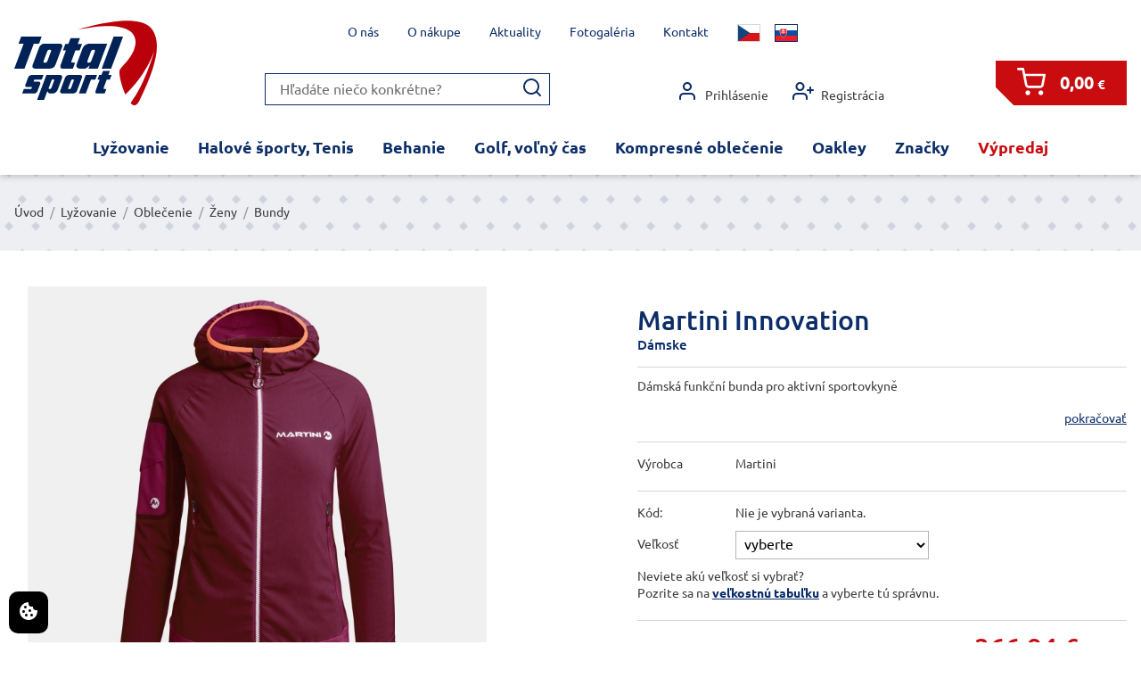

--- FILE ---
content_type: text/html; charset=UTF-8
request_url: https://eshop.total-sport.sk/lyzovanie/lyziarske-oblecenie/damske/bundy/martini-innovation-2309-05-zima-23-24.html
body_size: 78645
content:







<!DOCTYPE html>
<html lang="cs" class="no-js">
	<head>
		<meta charset="utf-8">

		<title>Martini Innovation</title>

		
		<meta name="description" content="Chcete byť štýlový aj na svahu? K tomu Vám pomôžu luxusné dámske lyžiarské bundy značky Sportalm, Toni Sailer a iné.">
		<meta name="keywords" content="Dámske bundy">

		<meta name="robots" content="index,follow">

		<meta name="author" content="Reklamní agentura MARF, www.marf.cz">
		<meta name="dcterms.rightsHolder" content="Reklamní agentura MARF">
		<meta name="dcterms.dateCopyrighted" content="2015">

		<meta name="viewport" content="width=device-width, initial-scale=1">

		<meta name="google-site-verification" content="Hxp-_B_0R_Qx6sW7BuzjhAwNmr_GgGVrchGbdR5HTHE" />

		<link rel="apple-touch-icon" sizes="57x57" href="/system/design/obrazky/favicon/apple-icon-57x57.png?v16">
		<link rel="apple-touch-icon" sizes="60x60" href="/system/design/obrazky/favicon/apple-icon-60x60.png?v16">
		<link rel="apple-touch-icon" sizes="72x72" href="/system/design/obrazky/favicon/apple-icon-72x72.png?v16">
		<link rel="apple-touch-icon" sizes="76x76" href="/system/design/obrazky/favicon/apple-icon-76x76.png?v16">
		<link rel="apple-touch-icon" sizes="114x114" href="/system/design/obrazky/favicon/apple-icon-114x114.png?v16">
		<link rel="apple-touch-icon" sizes="120x120" href="/system/design/obrazky/favicon/apple-icon-120x120.png?v16">
		<link rel="apple-touch-icon" sizes="144x144" href="/system/design/obrazky/favicon/apple-icon-144x144.png?v16">
		<link rel="apple-touch-icon" sizes="152x152" href="/system/design/obrazky/favicon/apple-icon-152x152.png?v16">
		<link rel="apple-touch-icon" sizes="180x180" href="/system/design/obrazky/favicon/apple-icon-180x180.png?v16">
		<link rel="icon" href="/system/design/obrazky/favicon/favicon.ico?v16" type="image/x-icon">
		<link rel="icon" type="image/png" sizes="192x192" href="/system/design/obrazky/favicon/android-icon-192x192.png?v16">
		<link rel="icon" type="image/png" sizes="32x32" href="/system/design/obrazky/favicon/favicon-32x32.png?v16">
		<link rel="icon" type="image/png" sizes="96x96" href="/system/design/obrazky/favicon/favicon-96x96.png?v16">
		<link rel="icon" type="image/png" sizes="16x16" href="/system/design/obrazky/favicon/favicon-16x16.png?v16">
		<link rel="manifest" href="/manifest.json">
		<meta name="msapplication-TileColor" content="#ffffff">
		<meta name="msapplication-TileImage" content="/ms-icon-144x144.png?v16">
		<meta name="theme-color" content="#ffffff">

		<link rel="stylesheet" href="/system/design/css/screen/structure.css?v=1728371990" media="screen">
		<link rel="stylesheet" href="/system/design/css/screen/lists.css?v=1728371990" media="screen">
		<link rel="stylesheet" href="/system/design/css/screen/other.css?v=1728371990" media="screen">
		<link rel="stylesheet" href="/system/design/css/fonts.css?v=1728371989" media="screen">
		<link rel="stylesheet" href="/system/design/css/responsive.css?v=1728371989" media="screen">
		<link rel="stylesheet" href="/system/design/css/print.css?v16" media="print">
		<link rel="stylesheet" href="/system/design/photoswipe/photoswipe.css" media="screen">
		<link rel="stylesheet" href="/system/design/photoswipe/default-skin/default-skin.css" media="screen">

		<link rel="stylesheet" href="/system/design/lessCss/elements.css?v=1766053218" media="screen">
		<link rel="stylesheet" href="/system/design/lessCss/components.css?v=17660532182" media="screen">
		<link rel="stylesheet" href="/system/design/lessCss/layouts.css?v=1766053219" media="screen">
		<link rel="stylesheet" href="/system/design/lessCss/utilities.css?v=1766053219" media="screen">

		<link rel="stylesheet" href="https://cdn.jsdelivr.net/npm/semantic-ui@2.4.2/dist/components/dropdown.min.css" media="screen">
		<link rel="stylesheet" href="https://cdn.jsdelivr.net/npm/semantic-ui@2.4.2/dist/components/transition.min.css" media="screen">
        <link rel="stylesheet" href="https://www.ppl.cz/sources/map/main.css">

        <!-- Načtení CSS -->
        <link rel="stylesheet" href="https://cdn.jsdelivr.net/gh/orestbida/iframemanager@1.2.5/dist/iframemanager.css" />
        <link rel="stylesheet" href="https://cdn.jsdelivr.net/gh/orestbida/cookieconsent@v3.0.0/dist/cookieconsent.css" />

        <!-- Načtení externích Scriptů -->
        <script defer src="https://cdn.jsdelivr.net/gh/orestbida/iframemanager@1.2.5/dist/iframemanager.js"></script>
        <script defer src="https://cdn.jsdelivr.net/gh/orestbida/cookieconsent@v3.0.0/dist/cookieconsent.umd.js"></script>

        <!-- Načtení interních Scriptů -->
        <script defer src="/system/javascript/cookies.js"></script>

        <!-- @added: Google Consent 2 -->
        <script>

		<script src="/system/javascript/funkce.js?v16"></script>

		<script>var prefix = '/';</script>

		<!-- Google Tag Manager -->
		<script type="text/plain" data-category="analytics">(function(w,d,s,l,i){w[l]=w[l]||[];w[l].push({'gtm.start':
		new Date().getTime(),event:'gtm.js'});var f=d.getElementsByTagName(s)[0],
		j=d.createElement(s),dl=l!='dataLayer'?'&l='+l:'';j.async=true;j.src=
		'https://www.googletagmanager.com/gtm.js?id='+i+dl;f.parentNode.insertBefore(j,f);
		})(window,document,'script','dataLayer','GTM-M74TBL2');</script>
		
		<script type="text/plain" data-category="ads" src="https://c.seznam.cz/js/rc.js"></script>
		<script type="text/plain" data-category="ads">
			window.sznIVA.IS.updateIdentities({
			eid: null
			});

			var retargetingConf = {
			rtgId: 27597,
			consent: null
			};
			window.rc.retargetingHit(retargetingConf);
		</script> 		
		<!-- End Google Tag Manager -->

	<script async src="https://www.googletagmanager.com/gtag/js?id=AW-943495445" data-category="analytics"></script>
	<script type="text/plain" data-category="analytics">
		window.dataLayer = window.dataLayer || [];
		function gtag() {
			dataLayer.push(arguments);
		}
		gtag('js', new Date());

				gtag('config', 'AW-943495445');
		gtag('config', 'G-LPC3LCW5PF'); // 💡 ← přidáno měřicí ID GA4

		
			</script>

		<script src="/system/javascript/jquery.js"></script>

		<meta name="facebook-domain-verification" content="am91co294fw2h113fg4dy0nj81p8g9">
					<meta name="google-site-verification" content="EDZ0CWJiyccPks-TjDqdaOr-gqvo7C6IE49MvuhEGQg"/>
		
        <!-- @added: Google Consent 2 -->
        <script>
            // Default values
            window.dataLayer = window.dataLayer || [];
            function gtag(){dataLayer.push(arguments);}

            gtag('consent', 'default', {
                'analytics_storage': "denied",
                'ad_storage': "denied",
                'ad_user_data': "denied",
                'ad_personalization': "denied",
                'personalization_storage': "denied",
                'functionality_storage': "denied",
                'security_storage': "denied"
            });
        </script>

        <script>
            // Update values on change preferences
            window.addEventListener('cc:onChange', ({detail}) => {
                window.dataLayer = window.dataLayer || [];
                function gtag(){dataLayer.push(arguments);}

                gtag('consent', 'update', {
                    'analytics_storage': detail.cookie.categories.includes('analytics') ? "granted" : "denied",
                    'ad_storage': detail.cookie.categories.includes('marketing') ? "granted" : "denied",
                    'ad_user_data': detail.cookie.categories.includes('marketing') ? "granted" : "denied",
                    'ad_personalization': detail.cookie.categories.includes('marketing') ? "granted" : "denied",
                    'personalization_storage': detail.cookie.categories.includes('functional') ? "granted" : "denied",
                    'functionality_storage': detail.cookie.categories.includes('functional') ? "granted" : "denied",
                    'security_storage': detail.cookie.categories.includes('necessary') ? "granted" : "denied",
                });
            });

            // Update values on site load
            window.addEventListener('cc:onConsent', ({detail}) => {
                window.dataLayer = window.dataLayer || [];
                function gtag(){dataLayer.push(arguments);}

                gtag('consent', 'update', {
                    'analytics_storage': detail.cookie.categories.includes('analytics') ? "granted" : "denied",
                    'ad_storage': detail.cookie.categories.includes('marketing') ? "granted" : "denied",
                    'ad_user_data': detail.cookie.categories.includes('marketing') ? "granted" : "denied",
                    'ad_personalization': detail.cookie.categories.includes('marketing') ? "granted" : "denied",
                    'personalization_storage': detail.cookie.categories.includes('functional') ? "granted" : "denied",
                    'functionality_storage': detail.cookie.categories.includes('functional') ? "granted" : "denied",
                    'security_storage': detail.cookie.categories.includes('necessary') ? "granted" : "denied",
                });
            });
        </script>

		<!-- Hotjar Tracking Code for Total sport -->
		<script>
			(function(h,o,t,j,a,r){
				h.hj=h.hj||function(){(h.hj.q=h.hj.q||[]).push(arguments)};
				h._hjSettings={hjid:5265018,hjsv:6};
				a=o.getElementsByTagName('head')[0];
				r=o.createElement('script');r.async=1;
				r.src=t+h._hjSettings.hjid+j+h._hjSettings.hjsv;
				a.appendChild(r);
			})(window,document,'https://static.hotjar.com/c/hotjar-','.js?sv=');
		</script>

    </head>

	
	<body class="desktop ">
		<!-- Google Tag Manager (noscript) -->
		<noscript><iframe src="https://www.googletagmanager.com/ns.html?id=GTM-M74TBL2"
		height="0" width="0" style="display:none;visibility:hidden"></iframe></noscript>
		<!-- End Google Tag Manager (noscript) -->

		
        <button style="position: fixed; bottom: 10px; left: 10px; width: auto; margin: 0; background-color: black; border: none; padding: 10px 10px; border-radius: 10px; cursor: pointer; z-index:99999;" data-cc="show-preferencesModal" type="button">
            <svg xmlns="http://www.w3.org/2000/svg" width="24" height="24" viewBox="0 0 24 24" fill="white">
                <path d="M21.598 11.064a1.006 1.006 0 0 0-.854-.172A2.938 2.938 0 0 1 20 11c-1.654 0-3-1.346-3.003-2.938.005-.034.016-.134.017-.168a.998.998 0 0 0-1.254-1.006A3.002 3.002 0 0 1 15 7c-1.654 0-3-1.346-3-3 0-.217.031-.444.099-.716a1 1 0 0 0-1.067-1.236A9.956 9.956 0 0 0 2 12c0 5.514 4.486 10 10 10s10-4.486 10-10c0-.049-.003-.097-.007-.16a1.004 1.004 0 0 0-.395-.776zM8.5 6a1.5 1.5 0 1 1 0 3 1.5 1.5 0 0 1 0-3zm-2 8a1.5 1.5 0 1 1 0-3 1.5 1.5 0 0 1 0 3zm3 4a1.5 1.5 0 1 1 0-3 1.5 1.5 0 0 1 0 3zm2.5-6.5a1.5 1.5 0 1 1 3 0 1.5 1.5 0 0 1-3 0zm3.5 6.5a1.5 1.5 0 1 1 0-3 1.5 1.5 0 0 1 0 3z"></path>
            </svg>
        </button>


        
		

		<header class="l-header">
			<div class="c-container l-header__container">

				
				<input type="checkbox" id="res-menu" class="c-hamburgerOpener">
				<div class="l-header__main c-hamburgerWrapper">
											<a href="/" class="l-header__logo" title="Total Sport - E-shop">
							<img src="/system/design/images/total-sport_logo.svg" title="Total Sport" alt="Total Sport" width="160" height="95">
						</a>
					
					<nav class="l-header__responsive">
						<label class="l-header__responsiveItem" for="res-search" data-opener="search">
							<svg class="l-header__icon" width="32" height="32"><use xlink:href="/system/design/images/icons.svg?v1#search"/></svg>
						</label>

						<label class="l-header__responsiveItem" for="res-account" data-opener="account">
							<svg class="l-header__icon" width="32" height="32"><use xlink:href="/system/design/images/icons.svg?v1#account"/></svg>
						</label>

													<a class="l-header__responsiveItem c-basketIcon" href="/objednavka.html?prazdny" data-basket-count="0">
								<svg class="l-header__icon c-basketIcon__icon" width="32" height="32"><use xlink:href="/system/design/images/icons.svg?v1#basket"/></svg>
							</a>
						
						<label class="l-header__responsiveItem c-hamburger" for="res-menu" data-opener="menu"><span class="c-hamburger__item"></span><span class="c-hamburger__item"></span><span class="c-hamburger__item"></span></label>
					</nav>

					<input type="checkbox" id="res-search" class="display-none">
					<div class="l-header__search" data-id="search">
						<form class="c-search" method="post"  action="/akce.php?vyhledat" onsubmit="return this.txtSopakVyhledat.value !== '';">
							<input type="text" name="txtSopakVyhledat" maxlength="100" value="" placeholder="Hľadáte niečo konkrétne?">
							<button type="submit" name="btnSopakVyhledat"><svg width="24" height="24"><use xlink:href="/system/design/images/icons.svg?v1#search"/></svg></button>
						</form>
					</div>

					<input type="checkbox" id="res-account" class="display-none">
					<nav class="l-header__account" data-id="account">
													<a class="l-header__accountItem" href="/prihlasit.html"><svg width="24" height="24"><use xlink:href="/system/design/images/icons.svg?v1#account"/></svg> Prihlásenie</a>
							<a class="l-header__accountItem" href="/registrace.html"><svg width="24" height="24"><use xlink:href="/system/design/images/icons.svg?v1#registration"/></svg> Registrácia</a>
											</nav>

											<a class="l-header__basket" href="/objednavka.html?prazdny">
							<span class="l-header__basketIcon c-basketIcon" data-basket-count="0"><svg class="l-header__icon c-basketIcon__icon" width="32" height="32"><use xlink:href="/system/design/images/icons.svg?v1#basket"/></svg></span>
							<span class="l-header__basketPrice">0,00<small> &euro;</small></span>
						</a>
									</div>

									<div class="l-header__language" data-id="menu">
																					<a class="l-header__languageItem" href="/akce.php?prepni-jazyk=CZ" title="Česky"><svg width="24" height="18"><use xlink:href="/system/design/images/flags.svg#cz"/></svg></a>
																												<span class="l-header__languageItem l-header__languageItem--active" title="Slovensky"><svg width="24" height="18"><use xlink:href="/system/design/images/flags.svg#sk"/></svg></span>
																		</div>
				
				<nav class="l-header__menu l-menu l-menu--bg" data-id="menu">
					<ul class="l-menu__list">
						<li class="l-menu__item l-menu__item189 l-menu__item--depth1 js-depth-1 l-menu__item--hasSub js-menu-item-has-sub l-menu__item--active"><span class="l-menu__linkWrapper js-menu-link-wrapper"><a class="l-menu__link js-menu-link" href="/lyzovanie/">Lyžovanie</a></span><ul class="l-menu__sub l-menu__id189"><li class="l-menu__item l-menu__item190 l-menu__item--depth2 js-depth-2 l-menu__item--hasSub js-menu-item-has-sub l-menu__item--active"><span class="l-menu__linkWrapper js-menu-link-wrapper"><a class="l-menu__link js-menu-link" href="/lyzovanie/lyziarske-oblecenie/">Oblečenie</a></span><ul class="l-menu__sub l-menu__id190"><li class="l-menu__item l-menu__item191 l-menu__item--depth3 js-depth-3 l-menu__item--hasSub js-menu-item-has-sub"><span class="l-menu__linkWrapper js-menu-link-wrapper"><a class="l-menu__link js-menu-link" href="/lyzovanie/lyziarske-oblecenie/panske/">Muži</a></span><ul class="l-menu__sub l-menu__id191"><li class="l-menu__item l-menu__item192 l-menu__item--depth4 js-depth-4"><span class="l-menu__linkWrapper js-menu-link-wrapper"><a class="l-menu__link js-menu-link" href="/lyzovanie/lyziarske-oblecenie/panske/bundy/">Bundy</a></span></li><li class="l-menu__item l-menu__item193 l-menu__item--depth4 js-depth-4"><span class="l-menu__linkWrapper js-menu-link-wrapper"><a class="l-menu__link js-menu-link" href="/lyzovanie/lyziarske-oblecenie/panske/nohavice/">Nohavice</a></span></li><li class="l-menu__item l-menu__item194 l-menu__item--depth4 js-depth-4"><span class="l-menu__linkWrapper js-menu-link-wrapper"><a class="l-menu__link js-menu-link" href="/lyzovanie/lyziarske-oblecenie/panske/tricka-rolaky/">Tričká, roláky, mikiny</a></span></li><li class="l-menu__item l-menu__item195 l-menu__item--depth4 js-depth-4"><span class="l-menu__linkWrapper js-menu-link-wrapper"><a class="l-menu__link js-menu-link" href="/lyzovanie/lyziarske-oblecenie/panske/rukavice-ciapky/">Rukavice, čiapky</a></span></li></ul></li><li class="l-menu__item l-menu__item196 l-menu__item--depth3 js-depth-3 l-menu__item--hasSub js-menu-item-has-sub l-menu__item--active"><span class="l-menu__linkWrapper js-menu-link-wrapper"><a class="l-menu__link js-menu-link" href="/lyzovanie/lyziarske-oblecenie/damske/">Ženy</a></span><ul class="l-menu__sub l-menu__id196"><li class="l-menu__item l-menu__item197 l-menu__item--depth4 js-depth-4 l-menu__item--active"><span class="l-menu__linkWrapper js-menu-link-wrapper"><a class="l-menu__link js-menu-link" href="/lyzovanie/lyziarske-oblecenie/damske/bundy/">Bundy</a></span></li><li class="l-menu__item l-menu__item198 l-menu__item--depth4 js-depth-4"><span class="l-menu__linkWrapper js-menu-link-wrapper"><a class="l-menu__link js-menu-link" href="/lyzovanie/lyziarske-oblecenie/damske/nohavice/">Nohavice</a></span></li><li class="l-menu__item l-menu__item199 l-menu__item--depth4 js-depth-4"><span class="l-menu__linkWrapper js-menu-link-wrapper"><a class="l-menu__link js-menu-link" href="/lyzovanie/lyziarske-oblecenie/damske/tricka-rolaky/">Tričká, roláky, mikiny</a></span></li><li class="l-menu__item l-menu__item200 l-menu__item--depth4 js-depth-4"><span class="l-menu__linkWrapper js-menu-link-wrapper"><a class="l-menu__link js-menu-link" href="/lyzovanie/lyziarske-oblecenie/damske/rukavice-ciapky/">Rukavice, čiapky, šály</a></span></li><li class="l-menu__item l-menu__item201 l-menu__item--depth4 js-depth-4"><span class="l-menu__linkWrapper js-menu-link-wrapper"><a class="l-menu__link js-menu-link" href="/lyzovanie/lyziarske-oblecenie/damske/cizmy/">Štýlová obuv</a></span></li></ul></li><li class="l-menu__item l-menu__item202 l-menu__item--depth3 js-depth-3"><span class="l-menu__linkWrapper js-menu-link-wrapper"><a class="l-menu__link js-menu-link" href="/lyzovanie/lyziarske-oblecenie/detske/">Deti, juniori</a></span></li></ul></li><li class="l-menu__item l-menu__item203 l-menu__item--depth2 js-depth-2 l-menu__item--hasSub js-menu-item-has-sub"><span class="l-menu__linkWrapper js-menu-link-wrapper"><a class="l-menu__link js-menu-link" href="/lyzovanie/lyze/">Lyže</a></span><ul class="l-menu__sub l-menu__id203"><li class="l-menu__item l-menu__item204 l-menu__item--depth3 js-depth-3"><span class="l-menu__linkWrapper js-menu-link-wrapper"><a class="l-menu__link js-menu-link" href="/lyzovanie/lyze/lyze-volant/">Volant</a></span></li><li class="l-menu__item l-menu__item205 l-menu__item--depth3 js-depth-3"><span class="l-menu__linkWrapper js-menu-link-wrapper"><a class="l-menu__link js-menu-link" href="/lyzovanie/lyze/stockli/">Stöckli</a></span></li><li class="l-menu__item l-menu__item260 l-menu__item--depth3 js-depth-3"><span class="l-menu__linkWrapper js-menu-link-wrapper"><a class="l-menu__link js-menu-link" href="/lyzovanie/lyze/van-deer/">Van Deer</a></span></li><li class="l-menu__item l-menu__item206 l-menu__item--depth3 js-depth-3"><span class="l-menu__linkWrapper js-menu-link-wrapper"><a class="l-menu__link js-menu-link" href="/lyzovanie/lyze/dynastar/">Dynastar</a></span></li><li class="l-menu__item l-menu__item207 l-menu__item--depth3 js-depth-3"><span class="l-menu__linkWrapper js-menu-link-wrapper"><a class="l-menu__link js-menu-link" href="/lyzovanie/lyze/rossignol/">Rossignol</a></span></li><li class="l-menu__item l-menu__item208 l-menu__item--depth3 js-depth-3"><span class="l-menu__linkWrapper js-menu-link-wrapper"><a class="l-menu__link js-menu-link" href="/lyzovanie/lyze/fischer/">Fischer</a></span></li><li class="l-menu__item l-menu__item277 l-menu__item--depth3 js-depth-3"><span class="l-menu__linkWrapper js-menu-link-wrapper"><a class="l-menu__link js-menu-link" href="/lyzovanie/lyze/testovacie-lyze-na-predaj/">Testovacie lyže na predaj</a></span></li></ul></li><li class="l-menu__item l-menu__item210 l-menu__item--depth2 js-depth-2 l-menu__item--hasSub js-menu-item-has-sub"><span class="l-menu__linkWrapper js-menu-link-wrapper"><a class="l-menu__link js-menu-link" href="/lyzovanie/zjazdove-lyziarky/">Zjazdové lyžiarky</a></span><ul class="l-menu__sub l-menu__id210"><li class="l-menu__item l-menu__item211 l-menu__item--depth3 js-depth-3"><span class="l-menu__linkWrapper js-menu-link-wrapper"><a class="l-menu__link js-menu-link" href="/lyzovanie/zjazdove-lyziarky/panske/">Pánske</a></span></li><li class="l-menu__item l-menu__item212 l-menu__item--depth3 js-depth-3"><span class="l-menu__linkWrapper js-menu-link-wrapper"><a class="l-menu__link js-menu-link" href="/lyzovanie/zjazdove-lyziarky/damske/">Dámske</a></span></li><li class="l-menu__item l-menu__item213 l-menu__item--depth3 js-depth-3"><span class="l-menu__linkWrapper js-menu-link-wrapper"><a class="l-menu__link js-menu-link" href="/lyzovanie/zjazdove-lyziarky/detske-juniorske/">Deti, juniori</a></span></li></ul></li><li class="l-menu__item l-menu__item267 l-menu__item--depth2 js-depth-2 l-menu__item--hasSub js-menu-item-has-sub"><span class="l-menu__linkWrapper js-menu-link-wrapper"><a class="l-menu__link js-menu-link" href="/lyzovanie/doplnky-a-ostatne/">Doplnky a ostatné</a></span><ul class="l-menu__sub l-menu__id267"><li class="l-menu__item l-menu__item216 l-menu__item--depth3 js-depth-3"><span class="l-menu__linkWrapper js-menu-link-wrapper"><a class="l-menu__link js-menu-link" href="/lyzovanie/doplnky-a-ostatne/lyziarske-prilby/">Lyžiarske prilby </a></span></li><li class="l-menu__item l-menu__item279 l-menu__item--depth3 js-depth-3"><span class="l-menu__linkWrapper js-menu-link-wrapper"><a class="l-menu__link js-menu-link" href="/lyzovanie/doplnky-a-ostatne/lyziarske-okuliare/">Lyžiarske okuliare</a></span></li><li class="l-menu__item l-menu__item214 l-menu__item--depth3 js-depth-3"><span class="l-menu__linkWrapper js-menu-link-wrapper"><a class="l-menu__link js-menu-link" href="/lyzovanie/doplnky-a-ostatne/lyziarske-palice/">Lyžiarske palice </a></span></li><li class="l-menu__item l-menu__item219 l-menu__item--depth3 js-depth-3"><span class="l-menu__linkWrapper js-menu-link-wrapper"><a class="l-menu__link js-menu-link" href="/lyzovanie/doplnky-a-ostatne/lyziarske-chranice/">Lyžiarske chrániče</a></span></li><li class="l-menu__item l-menu__item215 l-menu__item--depth3 js-depth-3"><span class="l-menu__linkWrapper js-menu-link-wrapper"><a class="l-menu__link js-menu-link" href="/lyzovanie/doplnky-a-ostatne/tasky-vaky/">Tašky, vaky</a></span></li><li class="l-menu__item l-menu__item217 l-menu__item--depth3 js-depth-3"><span class="l-menu__linkWrapper js-menu-link-wrapper"><a class="l-menu__link js-menu-link" href="/lyzovanie/doplnky-a-ostatne/lyziarske-ponozky/">Ponožky</a></span></li><li class="l-menu__item l-menu__item218 l-menu__item--depth3 js-depth-3"><span class="l-menu__linkWrapper js-menu-link-wrapper"><a class="l-menu__link js-menu-link" href="/lyzovanie/doplnky-a-ostatne/vyhrievanie/">Vyhrievanie</a></span></li></ul></li></ul></li><li class="l-menu__item l-menu__item130 l-menu__item--depth1 js-depth-1 l-menu__item--hasSub js-menu-item-has-sub"><span class="l-menu__linkWrapper js-menu-link-wrapper"><a class="l-menu__link js-menu-link" href="/halove-sporty-tenis/">Halové športy, Tenis</a></span><ul class="l-menu__sub l-menu__id130"><li class="l-menu__item l-menu__item131 l-menu__item--depth2 js-depth-2 l-menu__item--hasSub js-menu-item-has-sub"><span class="l-menu__linkWrapper js-menu-link-wrapper"><a class="l-menu__link js-menu-link" href="/halove-sporty-tenis/obuv/">Obuv</a></span><ul class="l-menu__sub l-menu__id131"><li class="l-menu__item l-menu__item132 l-menu__item--depth3 js-depth-3 l-menu__item--hasSub js-menu-item-has-sub"><span class="l-menu__linkWrapper js-menu-link-wrapper"><a class="l-menu__link js-menu-link" href="/halove-sporty-tenis/obuv/muzi/">Muži</a></span><ul class="l-menu__sub l-menu__id132"><li class="l-menu__item l-menu__item133 l-menu__item--depth4 js-depth-4"><span class="l-menu__linkWrapper js-menu-link-wrapper"><a class="l-menu__link js-menu-link" href="/halove-sporty-tenis/obuv/muzi/volejbal/">Volejbal</a></span></li><li class="l-menu__item l-menu__item134 l-menu__item--depth4 js-depth-4"><span class="l-menu__linkWrapper js-menu-link-wrapper"><a class="l-menu__link js-menu-link" href="/halove-sporty-tenis/obuv/muzi/hazena-florbal/">Hádzaná, Florbal</a></span></li><li class="l-menu__item l-menu__item135 l-menu__item--depth4 js-depth-4"><span class="l-menu__linkWrapper js-menu-link-wrapper"><a class="l-menu__link js-menu-link" href="/halove-sporty-tenis/obuv/muzi/badminton-squash/">Badminton, Squash</a></span></li><li class="l-menu__item l-menu__item136 l-menu__item--depth4 js-depth-4"><span class="l-menu__linkWrapper js-menu-link-wrapper"><a class="l-menu__link js-menu-link" href="/halove-sporty-tenis/obuv/muzi/univerzalny/">Univerzálny</a></span></li><li class="l-menu__item l-menu__item137 l-menu__item--depth4 js-depth-4"><span class="l-menu__linkWrapper js-menu-link-wrapper"><a class="l-menu__link js-menu-link" href="/halove-sporty-tenis/obuv/muzi/tenis/">Tenis</a></span></li></ul></li><li class="l-menu__item l-menu__item138 l-menu__item--depth3 js-depth-3 l-menu__item--hasSub js-menu-item-has-sub"><span class="l-menu__linkWrapper js-menu-link-wrapper"><a class="l-menu__link js-menu-link" href="/halove-sporty-tenis/obuv/zeny/">Ženy</a></span><ul class="l-menu__sub l-menu__id138"><li class="l-menu__item l-menu__item142 l-menu__item--depth4 js-depth-4"><span class="l-menu__linkWrapper js-menu-link-wrapper"><a class="l-menu__link js-menu-link" href="/halove-sporty-tenis/obuv/zeny/volejbal/">Volejbal</a></span></li><li class="l-menu__item l-menu__item139 l-menu__item--depth4 js-depth-4"><span class="l-menu__linkWrapper js-menu-link-wrapper"><a class="l-menu__link js-menu-link" href="/halove-sporty-tenis/obuv/zeny/badminton-squash/">Badminton, Squash</a></span></li><li class="l-menu__item l-menu__item140 l-menu__item--depth4 js-depth-4"><span class="l-menu__linkWrapper js-menu-link-wrapper"><a class="l-menu__link js-menu-link" href="/halove-sporty-tenis/obuv/zeny/hadzana-florbal/">Hádzaná, Florbal</a></span></li><li class="l-menu__item l-menu__item141 l-menu__item--depth4 js-depth-4"><span class="l-menu__linkWrapper js-menu-link-wrapper"><a class="l-menu__link js-menu-link" href="/halove-sporty-tenis/obuv/zeny/univerzalne/">Univerzálne</a></span></li><li class="l-menu__item l-menu__item143 l-menu__item--depth4 js-depth-4"><span class="l-menu__linkWrapper js-menu-link-wrapper"><a class="l-menu__link js-menu-link" href="/halove-sporty-tenis/obuv/zeny/tenis/">Tenis</a></span></li></ul></li><li class="l-menu__item l-menu__item144 l-menu__item--depth3 js-depth-3"><span class="l-menu__linkWrapper js-menu-link-wrapper"><a class="l-menu__link js-menu-link" href="/halove-sporty-tenis/obuv/deti-juniori/">Deti, Juniori</a></span></li></ul></li><li class="l-menu__item l-menu__item146 l-menu__item--depth2 js-depth-2 l-menu__item--hasSub js-menu-item-has-sub"><span class="l-menu__linkWrapper js-menu-link-wrapper"><a class="l-menu__link js-menu-link" href="/halove-sporty-tenis/tenisove-oblecenie/">Oblečenie</a></span><ul class="l-menu__sub l-menu__id146"><li class="l-menu__item l-menu__item147 l-menu__item--depth3 js-depth-3"><span class="l-menu__linkWrapper js-menu-link-wrapper"><a class="l-menu__link js-menu-link" href="/halove-sporty-tenis/tenisove-oblecenie/panske/">Pánske</a></span></li><li class="l-menu__item l-menu__item148 l-menu__item--depth3 js-depth-3"><span class="l-menu__linkWrapper js-menu-link-wrapper"><a class="l-menu__link js-menu-link" href="/halove-sporty-tenis/tenisove-oblecenie/damske/">Dámske </a></span></li><li class="l-menu__item l-menu__item149 l-menu__item--depth3 js-depth-3"><span class="l-menu__linkWrapper js-menu-link-wrapper"><a class="l-menu__link js-menu-link" href="/halove-sporty-tenis/tenisove-oblecenie/deti-juniori/">Deti, juniori</a></span></li></ul></li><li class="l-menu__item l-menu__item145 l-menu__item--depth2 js-depth-2"><span class="l-menu__linkWrapper js-menu-link-wrapper"><a class="l-menu__link js-menu-link" href="/halove-sporty-tenis/chranice/">Chrániče</a></span></li></ul></li><li class="l-menu__item l-menu__item150 l-menu__item--depth1 js-depth-1 l-menu__item--hasSub js-menu-item-has-sub"><span class="l-menu__linkWrapper js-menu-link-wrapper"><a class="l-menu__link js-menu-link" href="/behanie/">Behanie</a></span><ul class="l-menu__sub l-menu__id150"><li class="l-menu__item l-menu__item166 l-menu__item--depth2 js-depth-2 l-menu__item--hasSub js-menu-item-has-sub"><span class="l-menu__linkWrapper js-menu-link-wrapper"><a class="l-menu__link js-menu-link" href="/behanie/bezecka-obuv/">Obuv</a></span><ul class="l-menu__sub l-menu__id166"><li class="l-menu__item l-menu__item167 l-menu__item--depth3 js-depth-3 l-menu__item--hasSub js-menu-item-has-sub"><span class="l-menu__linkWrapper js-menu-link-wrapper"><a class="l-menu__link js-menu-link" href="/behanie/bezecka-obuv/panska-bezecka-obuv/">Muži</a></span><ul class="l-menu__sub l-menu__id167"><li class="l-menu__item l-menu__item168 l-menu__item--depth4 js-depth-4"><span class="l-menu__linkWrapper js-menu-link-wrapper"><a class="l-menu__link js-menu-link" href="/behanie/bezecka-obuv/panska-bezecka-obuv/cestne-bezecke-topanky/">Cestné topánky</a></span></li><li class="l-menu__item l-menu__item172 l-menu__item--depth4 js-depth-4"><span class="l-menu__linkWrapper js-menu-link-wrapper"><a class="l-menu__link js-menu-link" href="/behanie/bezecka-obuv/panska-bezecka-obuv/krosove-bezecke-boty/">Krosové topánky </a></span></li><li class="l-menu__item l-menu__item175 l-menu__item--depth4 js-depth-4"><span class="l-menu__linkWrapper js-menu-link-wrapper"><a class="l-menu__link js-menu-link" href="/behanie/bezecka-obuv/panska-bezecka-obuv/bezecke-tretry-panske/">Tretry</a></span></li></ul></li><li class="l-menu__item l-menu__item176 l-menu__item--depth3 js-depth-3 l-menu__item--hasSub js-menu-item-has-sub"><span class="l-menu__linkWrapper js-menu-link-wrapper"><a class="l-menu__link js-menu-link" href="/behanie/bezecka-obuv/damska-bezecka-obuv/">Ženy</a></span><ul class="l-menu__sub l-menu__id176"><li class="l-menu__item l-menu__item177 l-menu__item--depth4 js-depth-4"><span class="l-menu__linkWrapper js-menu-link-wrapper"><a class="l-menu__link js-menu-link" href="/behanie/bezecka-obuv/damska-bezecka-obuv/cestne-bezecke-boty/">Cestné topánky</a></span></li><li class="l-menu__item l-menu__item181 l-menu__item--depth4 js-depth-4"><span class="l-menu__linkWrapper js-menu-link-wrapper"><a class="l-menu__link js-menu-link" href="/behanie/bezecka-obuv/damska-bezecka-obuv/damske-krosove-topanky/">Krosový topánky</a></span></li><li class="l-menu__item l-menu__item184 l-menu__item--depth4 js-depth-4"><span class="l-menu__linkWrapper js-menu-link-wrapper"><a class="l-menu__link js-menu-link" href="/behanie/bezecka-obuv/damska-bezecka-obuv/damske-bezecke-tretry/">Tretry</a></span></li></ul></li><li class="l-menu__item l-menu__item185 l-menu__item--depth3 js-depth-3"><span class="l-menu__linkWrapper js-menu-link-wrapper"><a class="l-menu__link js-menu-link" href="/behanie/bezecka-obuv/detske-bezecke-boty/">Deti, juniori</a></span></li></ul></li><li class="l-menu__item l-menu__item151 l-menu__item--depth2 js-depth-2 l-menu__item--hasSub js-menu-item-has-sub"><span class="l-menu__linkWrapper js-menu-link-wrapper"><a class="l-menu__link js-menu-link" href="/behanie/bezecke-oblecenie/">Oblečenie</a></span><ul class="l-menu__sub l-menu__id151"><li class="l-menu__item l-menu__item152 l-menu__item--depth3 js-depth-3 l-menu__item--hasSub js-menu-item-has-sub"><span class="l-menu__linkWrapper js-menu-link-wrapper"><a class="l-menu__link js-menu-link" href="/behanie/bezecke-oblecenie/panske-bezecke-obleceni/">Muži</a></span><ul class="l-menu__sub l-menu__id152"><li class="l-menu__item l-menu__item153 l-menu__item--depth4 js-depth-4"><span class="l-menu__linkWrapper js-menu-link-wrapper"><a class="l-menu__link js-menu-link" href="/behanie/bezecke-oblecenie/panske-bezecke-obleceni/panska-bezecka-tricka/">Tričká</a></span></li><li class="l-menu__item l-menu__item154 l-menu__item--depth4 js-depth-4"><span class="l-menu__linkWrapper js-menu-link-wrapper"><a class="l-menu__link js-menu-link" href="/behanie/bezecke-oblecenie/panske-bezecke-obleceni/panske-bezecke-sortky-nohavice/">Šortky, Nohavice</a></span></li><li class="l-menu__item l-menu__item155 l-menu__item--depth4 js-depth-4"><span class="l-menu__linkWrapper js-menu-link-wrapper"><a class="l-menu__link js-menu-link" href="/behanie/bezecke-oblecenie/panske-bezecke-obleceni/panske-bezecke-leginy/">Legíny</a></span></li><li class="l-menu__item l-menu__item156 l-menu__item--depth4 js-depth-4"><span class="l-menu__linkWrapper js-menu-link-wrapper"><a class="l-menu__link js-menu-link" href="/behanie/bezecke-oblecenie/panske-bezecke-obleceni/panske-bezecke-bundy/">Bundy</a></span></li></ul></li><li class="l-menu__item l-menu__item157 l-menu__item--depth3 js-depth-3 l-menu__item--hasSub js-menu-item-has-sub"><span class="l-menu__linkWrapper js-menu-link-wrapper"><a class="l-menu__link js-menu-link" href="/behanie/bezecke-oblecenie/damske-bezecke-obleceni/">Ženy</a></span><ul class="l-menu__sub l-menu__id157"><li class="l-menu__item l-menu__item158 l-menu__item--depth4 js-depth-4"><span class="l-menu__linkWrapper js-menu-link-wrapper"><a class="l-menu__link js-menu-link" href="/behanie/bezecke-oblecenie/damske-bezecke-obleceni/damska-bezecka-tricka/">Trička</a></span></li><li class="l-menu__item l-menu__item159 l-menu__item--depth4 js-depth-4"><span class="l-menu__linkWrapper js-menu-link-wrapper"><a class="l-menu__link js-menu-link" href="/behanie/bezecke-oblecenie/damske-bezecke-obleceni/damske-bezecke-sortky-nohavice/">Šortky, Kalhoty</a></span></li><li class="l-menu__item l-menu__item160 l-menu__item--depth4 js-depth-4"><span class="l-menu__linkWrapper js-menu-link-wrapper"><a class="l-menu__link js-menu-link" href="/behanie/bezecke-oblecenie/damske-bezecke-obleceni/damske-bezecke-leginy/">Legíny</a></span></li><li class="l-menu__item l-menu__item161 l-menu__item--depth4 js-depth-4"><span class="l-menu__linkWrapper js-menu-link-wrapper"><a class="l-menu__link js-menu-link" href="/behanie/bezecke-oblecenie/damske-bezecke-obleceni/bundy/">Bundy</a></span></li></ul></li></ul></li><li class="l-menu__item l-menu__item162 l-menu__item--depth2 js-depth-2 l-menu__item--hasSub js-menu-item-has-sub"><span class="l-menu__linkWrapper js-menu-link-wrapper"><a class="l-menu__link js-menu-link" href="/behanie/bezecke-doplnky/">Doplnky</a></span><ul class="l-menu__sub l-menu__id162"><li class="l-menu__item l-menu__item164 l-menu__item--depth3 js-depth-3"><span class="l-menu__linkWrapper js-menu-link-wrapper"><a class="l-menu__link js-menu-link" href="/behanie/bezecke-doplnky/ponozky/">Ponožky</a></span></li><li class="l-menu__item l-menu__item163 l-menu__item--depth3 js-depth-3"><span class="l-menu__linkWrapper js-menu-link-wrapper"><a class="l-menu__link js-menu-link" href="/behanie/bezecke-doplnky/sporttestry-polar/">Sporttestry Polar</a></span></li><li class="l-menu__item l-menu__item165 l-menu__item--depth3 js-depth-3"><span class="l-menu__linkWrapper js-menu-link-wrapper"><a class="l-menu__link js-menu-link" href="/behanie/bezecke-doplnky/ostatni/">Ostatné</a></span></li></ul></li><li class="l-menu__item l-menu__item282 l-menu__item--depth2 js-depth-2"><span class="l-menu__linkWrapper js-menu-link-wrapper"><a class="l-menu__link js-menu-link" href="/behanie/3d-vlozky-do-obuvi/">3D vložky do obuvi</a></span></li><li class="l-menu__item l-menu__item283 l-menu__item--depth2 js-depth-2"><span class="l-menu__linkWrapper js-menu-link-wrapper"><a class="l-menu__link js-menu-link" href="/behanie/diagnostika/">Diagnostika</a></span></li></ul></li><li class="l-menu__item l-menu__item233 l-menu__item--depth1 js-depth-1 l-menu__item--hasSub js-menu-item-has-sub"><span class="l-menu__linkWrapper js-menu-link-wrapper"><a class="l-menu__link js-menu-link" href="/oblecenie-na-golf/">Golf, voľný čas</a></span><ul class="l-menu__sub l-menu__id233"><li class="l-menu__item l-menu__item234 l-menu__item--depth2 js-depth-2 l-menu__item--hasSub js-menu-item-has-sub"><span class="l-menu__linkWrapper js-menu-link-wrapper"><a class="l-menu__link js-menu-link" href="/oblecenie-na-golf/muzi/">Muži</a></span><ul class="l-menu__sub l-menu__id234"><li class="l-menu__item l-menu__item235 l-menu__item--depth3 js-depth-3"><span class="l-menu__linkWrapper js-menu-link-wrapper"><a class="l-menu__link js-menu-link" href="/oblecenie-na-golf/muzi/golfova-tricka-panska/">Tričká</a></span></li><li class="l-menu__item l-menu__item236 l-menu__item--depth3 js-depth-3"><span class="l-menu__linkWrapper js-menu-link-wrapper"><a class="l-menu__link js-menu-link" href="/oblecenie-na-golf/muzi/golfove-sortky-panske/">Šortky</a></span></li><li class="l-menu__item l-menu__item237 l-menu__item--depth3 js-depth-3"><span class="l-menu__linkWrapper js-menu-link-wrapper"><a class="l-menu__link js-menu-link" href="/oblecenie-na-golf/muzi/golfove-nohavice-panske/">Nohavice</a></span></li><li class="l-menu__item l-menu__item238 l-menu__item--depth3 js-depth-3"><span class="l-menu__linkWrapper js-menu-link-wrapper"><a class="l-menu__link js-menu-link" href="/oblecenie-na-golf/muzi/golfove-bundy-panske/">Bundy</a></span></li><li class="l-menu__item l-menu__item240 l-menu__item--depth3 js-depth-3"><span class="l-menu__linkWrapper js-menu-link-wrapper"><a class="l-menu__link js-menu-link" href="/oblecenie-na-golf/muzi/golfove-vesty-panske/">Vesty</a></span></li><li class="l-menu__item l-menu__item241 l-menu__item--depth3 js-depth-3"><span class="l-menu__linkWrapper js-menu-link-wrapper"><a class="l-menu__link js-menu-link" href="/oblecenie-na-golf/muzi/panske-golfove-mikiny-svetre/">Mikiny, svetre</a></span></li><li class="l-menu__item l-menu__item239 l-menu__item--depth3 js-depth-3"><span class="l-menu__linkWrapper js-menu-link-wrapper"><a class="l-menu__link js-menu-link" href="/oblecenie-na-golf/muzi/golfove-doplnky-panske/">Doplnky</a></span></li></ul></li><li class="l-menu__item l-menu__item242 l-menu__item--depth2 js-depth-2 l-menu__item--hasSub js-menu-item-has-sub"><span class="l-menu__linkWrapper js-menu-link-wrapper"><a class="l-menu__link js-menu-link" href="/oblecenie-na-golf/zeny/">Ženy</a></span><ul class="l-menu__sub l-menu__id242"><li class="l-menu__item l-menu__item243 l-menu__item--depth3 js-depth-3"><span class="l-menu__linkWrapper js-menu-link-wrapper"><a class="l-menu__link js-menu-link" href="/oblecenie-na-golf/zeny/golfova-tricka-damska/">Tričká</a></span></li><li class="l-menu__item l-menu__item244 l-menu__item--depth3 js-depth-3"><span class="l-menu__linkWrapper js-menu-link-wrapper"><a class="l-menu__link js-menu-link" href="/oblecenie-na-golf/zeny/golfove-sortky-damske/">Šortky</a></span></li><li class="l-menu__item l-menu__item246 l-menu__item--depth3 js-depth-3"><span class="l-menu__linkWrapper js-menu-link-wrapper"><a class="l-menu__link js-menu-link" href="/oblecenie-na-golf/zeny/damske-golfove-nohavice-leginy/">Nohavice, legíny</a></span></li><li class="l-menu__item l-menu__item245 l-menu__item--depth3 js-depth-3"><span class="l-menu__linkWrapper js-menu-link-wrapper"><a class="l-menu__link js-menu-link" href="/oblecenie-na-golf/zeny/damske-golfove-bundy/">Bundy</a></span></li><li class="l-menu__item l-menu__item249 l-menu__item--depth3 js-depth-3"><span class="l-menu__linkWrapper js-menu-link-wrapper"><a class="l-menu__link js-menu-link" href="/oblecenie-na-golf/zeny/golfove-vesty-damske/">Vesty</a></span></li><li class="l-menu__item l-menu__item248 l-menu__item--depth3 js-depth-3"><span class="l-menu__linkWrapper js-menu-link-wrapper"><a class="l-menu__link js-menu-link" href="/oblecenie-na-golf/zeny/golfove-mikiny-svetre-damske/">Mikiny, svetre</a></span></li><li class="l-menu__item l-menu__item247 l-menu__item--depth3 js-depth-3"><span class="l-menu__linkWrapper js-menu-link-wrapper"><a class="l-menu__link js-menu-link" href="/oblecenie-na-golf/zeny/golfove-doplnky-damske/">Doplnky</a></span></li></ul></li></ul></li><li class="l-menu__item l-menu__item224 l-menu__item--depth1 js-depth-1 l-menu__item--hasSub js-menu-item-has-sub"><span class="l-menu__linkWrapper js-menu-link-wrapper"><a class="l-menu__link js-menu-link" href="/kompresne-obleceni/">Kompresné oblečenie</a></span><ul class="l-menu__sub l-menu__id224"><li class="l-menu__item l-menu__item225 l-menu__item--depth2 js-depth-2 l-menu__item--hasSub js-menu-item-has-sub"><span class="l-menu__linkWrapper js-menu-link-wrapper"><a class="l-menu__link js-menu-link" href="/kompresne-obleceni/muzi/">Muži</a></span><ul class="l-menu__sub l-menu__id225"><li class="l-menu__item l-menu__item226 l-menu__item--depth3 js-depth-3"><span class="l-menu__linkWrapper js-menu-link-wrapper"><a class="l-menu__link js-menu-link" href="/kompresne-obleceni/muzi/tricka/">Tričká</a></span></li><li class="l-menu__item l-menu__item227 l-menu__item--depth3 js-depth-3"><span class="l-menu__linkWrapper js-menu-link-wrapper"><a class="l-menu__link js-menu-link" href="/kompresne-obleceni/muzi/nohavice/">Nohavice</a></span></li><li class="l-menu__item l-menu__item228 l-menu__item--depth3 js-depth-3"><span class="l-menu__linkWrapper js-menu-link-wrapper"><a class="l-menu__link js-menu-link" href="/kompresne-obleceni/muzi/navleky/">Návleky</a></span></li></ul></li><li class="l-menu__item l-menu__item229 l-menu__item--depth2 js-depth-2 l-menu__item--hasSub js-menu-item-has-sub"><span class="l-menu__linkWrapper js-menu-link-wrapper"><a class="l-menu__link js-menu-link" href="/kompresne-obleceni/zeny/">Ženy</a></span><ul class="l-menu__sub l-menu__id229"><li class="l-menu__item l-menu__item230 l-menu__item--depth3 js-depth-3"><span class="l-menu__linkWrapper js-menu-link-wrapper"><a class="l-menu__link js-menu-link" href="/kompresne-obleceni/zeny/tricka/">Tričká</a></span></li><li class="l-menu__item l-menu__item231 l-menu__item--depth3 js-depth-3"><span class="l-menu__linkWrapper js-menu-link-wrapper"><a class="l-menu__link js-menu-link" href="/kompresne-obleceni/zeny/nohavice/">Nohavice</a></span></li><li class="l-menu__item l-menu__item232 l-menu__item--depth3 js-depth-3"><span class="l-menu__linkWrapper js-menu-link-wrapper"><a class="l-menu__link js-menu-link" href="/kompresne-obleceni/zeny/navleky/">Návleky</a></span></li></ul></li><li class="l-menu__item l-menu__item252 l-menu__item--depth2 js-depth-2"><span class="l-menu__linkWrapper js-menu-link-wrapper"><a class="l-menu__link js-menu-link" href="/kompresne-obleceni/deti-juniori/">Deti, juniori</a></span></li></ul></li><li class="l-menu__item l-menu__item258 l-menu__item--depth1 js-depth-1 l-menu__item--hasSub js-menu-item-has-sub"><span class="l-menu__linkWrapper js-menu-link-wrapper"><a class="l-menu__link js-menu-link" href="/okuliare-oakley/">Oakley</a></span><ul class="l-menu__sub l-menu__id258"><li class="l-menu__item l-menu__item264 l-menu__item--depth2 js-depth-2"><span class="l-menu__linkWrapper js-menu-link-wrapper"><a class="l-menu__link js-menu-link" href="/okuliare-oakley/lyziarske-okuliare/">Lyžiarské okuliare a prilby</a></span></li><li class="l-menu__item l-menu__item265 l-menu__item--depth2 js-depth-2"><span class="l-menu__linkWrapper js-menu-link-wrapper"><a class="l-menu__link js-menu-link" href="/okuliare-oakley/slnecne-okuliare/">Slnečné okuliare</a></span></li></ul></li><li class="l-menu__item l-menu__item188 l-menu__item--depth1 js-depth-1"><span class="l-menu__linkWrapper js-menu-link-wrapper"><a class="l-menu__link js-menu-link" href="/znacky/">Značky</a></span></li><li class="l-menu__item l-menu__item250 l-menu__item--depth1 js-depth-1"><span class="l-menu__linkWrapper js-menu-link-wrapper"><a class="l-menu__link js-menu-link" href="/vypredaj/">Výpredaj</a></span></li>					</ul>
				</nav>

				<nav class="l-header__top l-menu" data-id="menu">
					<ul class="l-menu__list">
						<li class="l-menu__item l-menu__item129 l-menu__item--depth1 js-depth-1"><span class="l-menu__linkWrapper js-menu-link-wrapper"><a class="l-menu__link js-menu-link" href="/o-nas/">O nás</a></span></li><li class="l-menu__item l-menu__item186 l-menu__item--depth1 js-depth-1"><span class="l-menu__linkWrapper js-menu-link-wrapper"><a class="l-menu__link js-menu-link" href="/o-nakupe/">O nákupe</a></span></li><li class="l-menu__item l-menu__item187 l-menu__item--depth1 js-depth-1"><span class="l-menu__linkWrapper js-menu-link-wrapper"><a class="l-menu__link js-menu-link" href="/aktuality/">Aktuality</a></span></li><li class="l-menu__item l-menu__item220 l-menu__item--depth1 js-depth-1"><span class="l-menu__linkWrapper js-menu-link-wrapper"><a class="l-menu__link js-menu-link" href="/fotogaleria/">Fotogaléria</a></span></li><li class="l-menu__item l-menu__item221 l-menu__item--depth1 js-depth-1"><span class="l-menu__linkWrapper js-menu-link-wrapper"><a class="l-menu__link js-menu-link" href="/kontakt/">Kontakt</a></span></li>					</ul>
				</nav>
			</div>

		</header>
 
		
		<main id="content">
			<div class="clearfix">

<div class="e-bg">
	<nav class="c-container pb-4 pt-4 c-breadcrumbs">
		<a class="c-breadcrumbs__item" href="/" title="Úvod">Úvod</a><span class="c-breadcrumbs__divider">&nbsp;/</span> <a class="c-breadcrumbs__item" href="/lyzovanie/">Lyžovanie</a><span class="c-breadcrumbs__divider">&nbsp;/</span> <a class="c-breadcrumbs__item" href="/lyzovanie/lyziarske-oblecenie/">Oblečenie</a><span class="c-breadcrumbs__divider">&nbsp;/</span> <a class="c-breadcrumbs__item" href="/lyzovanie/lyziarske-oblecenie/damske/">Ženy</a><span class="c-breadcrumbs__divider">&nbsp;/</span> <a class="c-breadcrumbs__item" href="/lyzovanie/lyziarske-oblecenie/damske/bundy/">Bundy</a>	</nav>
</div>

<div class="c-container c-container--pb pt-3">


<div class="clear-both"></div>

<div class="detail-product-image">
	
						<a href="/katalog-obrazku/produkt-6598/nahled.jpg?z=1692000406" title="Martini Innovation" class="pswp-gallery main-image" data-width="1200" data-height="1200">
				<img src="/katalog-obrazku/produkt-6598/hlavni-nahled.jpg?z=1692000406" alt="Martini Innovation" title="Martini Innovation">
			</a>
			
	
	
		<div class="jcarousel-wrapper">
			<div class="jcarousel">
				<ul>
											<li>
															<a href="/katalog-obrazku/produkt-6598/10388-martini-innovation-2309-05-zima-23-24.jpg" title="" class="pswp-gallery" data-width="1200" data-height="1200">
									<img src="/katalog-obrazku/produkt-6598/nahled-10388-martini-innovation-2309-05-zima-23-24.jpg" alt="" title="">
								</a>
													</li>
									</ul>
			</div>
			<a href="#" class="jcarousel-control-prev">&#xe609;</a>
			<a href="#" class="jcarousel-control-next">&#xe608;</a>
		</div>
		
</div><!--.detail-product-image -->


<div class="detail-product-info">

	<h1 class="clearfix">Martini Innovation		<span class="sign float-right">
					</span>
		<span class="gender">Dámske</span>
	</h1>
			<div class="annotation">
			<p>Dámská funkční bunda pro aktivní sportovkyně</p>
		</div>
				<p class="align-right"><a href="#tabs" class="js-more-popis">pokračovať</a></p>

		<hr class="separator">
	
	<table class="params">
							<tr>
				<th>Výrobca</th>
				<td>Martini</td>
			</tr>
							</table>
	<hr class="separator">

						<form method="post" action="/akce.php?nakup" onsubmit="return kontrolaParametr();">

				<table class="params" id="js-variant-table">
													<tr>
									<th>
										Kód:
									</th>
									<td>
										<span id="codeNone" class="code codeSelect">Nie je vybraná varianta.</span><span id="code620781" class="code">324031</span><span id="code620780" class="code">324030</span>										<script>
											var variantyCeny = new Array();
								variantyCeny[620781] = new Array();variantyCeny[620781]["front"] = "366,94";variantyCeny[620781]["back"] = "366.938776";variantyCeny[620781]["stock"] = "1.00";variantyCeny[620780] = new Array();variantyCeny[620780]["front"] = "366,94";variantyCeny[620780]["back"] = "366.938776";variantyCeny[620780]["stock"] = "1.00";										</script>
									</td>
								</tr>

																	<tr id="vyber-varianty">
										<th>
											Veľkosť										</th>
										<td>
											<input type="hidden" id="hidVolitelnyParametr1" name="hidVolitelnyParametr1" value="Veľkosť">
											<select id="selVolitelnyParametr1" name="selVolitelnyParametr1" onchange="zmenaHodnotyVarianty(this);">
												<option value="">vyberte</option>
												<option value="620781" class="color-green">M  (skladom / na predajni)</option><option value="620780" class="color-green">S  (skladom / na predajni)</option>											</select>
										</td>
									</tr>
																																								<tr>
									<th colspan="2">Neviete akú veľkosť si vybrať?<br> Pozrite sa na <a href="#velikostni-tabulka" class="js-size-table"><b>veľkostnú tabuľku</b></a> a vyberte tú správnu.</th>
								</tr>
												</table>

				<hr class="separator">
									<table class="params prices">
						<tr>
							<th class="align-bottom">
								Cena
							</th>
							<td class="align-bottom">
								<span class="price"><span id="priceValue">366,94</span> &euro; <small>s DPH</small></span>								<script>
									var defaultprice = document.getElementById("priceValue").innerHTML;
								</script>
																									<script>
										gtag('event', 'page_view', {
											'send_to': 'AW-943495445',
											'value': 366.938776,
											'items': [{
												'id': '324031',
												'google_business_vertical': 'retail'
											}]
										});
									</script>
															</td>
						</tr>
						<tr>
															<th class="align-bottom">
									<label for="txtPocetKs">Počet ks</label><br>
									<div class="add-quantity">
										<input type="text" name="txtPocetKs" id="txtPocetKs" class="input-quantity js-add-quantity-input" value="1" data-product="1">
										<span class="add-quantity-plus" data-product="1">+</span>
										<span class="add-quantity-minus" data-product="1">-</span>
									</div>
								</th>
								<td class="align-right align-bottom">
									<input type="hidden" id="hidNakupIdProdukt" name="hidNakupIdProdukt" value="6598">
									<div class="input no-float">
										<span class="icon-cart">&#xe601;</span>
										<span class="icon-corner">&#xe603;</span>
										<input type="submit" name="btnKoupit" value="Pridať do košíka">
									</div>
								</td>
							</tr>
																									</table>
							</form>
		
		<hr class="separator">
				
    <div class="help help-detail">
        <img src="/system/design/images/dealers/vojta.jpg" 
             alt="Vojta">
        <span class="title">Potřebujete poradit?</span>
        <p>jmenuji se Vojta a v Total sportu jsem specialista na tento sortiment. 
           Kdykoliv mě můžete 
           <a href="/kontakt/">
           kontaktovat</a> na</p>
        <p class="align-right">+420 <a href="tel:+420725716614" class="help__highlight">725 716 614</a><br>
            <a href="mailto:info@total-sport.cz" class="help__highlightSmall">info&#64;total-sport.cz</a>
        </p>
    </div>
</div><!--.detail-product-info -->

<div class="clear"></div>

	<div id="tabs" class="clearfix">
		<ul class="tabs-nav">
							<li><a href="#popis" onclick="window.history.replaceState({}, '', '#popis');">Popis produktu</a></li>
										<li><a href="#velikostni-tabulka" onclick="window.history.replaceState({}, '', '#velikostni-tabulka');">Veľkostná tabuľka</a></li>
								</ul>
		<div class="clear"></div>
					<div id="popis" class="tabs-panel">
				<p>Bunda Innovation má lehké zateplení vepředu , na rukávech a na kapuci.
To pomáhá udržovat v teple části těla nejvíce vystavené chladu,
příjemně je zahřívá a chrání před vlhkostí. Tenký materiál na
zádech a po stranách je výjimečně prodyšný a vysoce elastický.
Výsledkem je, že váš pohyb během trailu je absolutně neomezený a vzduch
uvnitř může volně cirkulovat. Díky sportovnímu střihu skvěle padne a
zvýrazní postavu nejen během tréninku, ale i při běžném nošení.</p>

<ul>
	<li>zateplení PRIMALOFT</li>

	<li>2 směrný přední zip</li>

	<li>2 hlavní kapsy na zip</li>

	<li>zateplení vepředu a na kapuci</li>

	<li>elastické lemování na kapuci, rukávech a spodním okraji</li>

	<li>reflexní logo</li>
</ul>

<p>Materiál 1: 62 % Polyamid, 38 % Elastan (FABFIT 4.0)</p>

<p>Materiál 2: 100 % Polyester (PRIMALOFT® ACTIVE-INSULATING FABRIC
TECHNOLOGY)</p>
			</div>
							<div id="velikostni-tabulka" class="tabs-panel">
				<p>Pokud již máte oblečení od stejné značky, tak máte téměř vyhráno,
objednejte si stejnou velikost. Jestli váháte, tak se zkuste proměřit a
vybrat velikost dle následující tabulky. Pokud Vám vyjde velikost někde
„mezi“ tak záleží na Vašich preferencích. Jestli máte raději
oblečení více na tělo, tak si objednejte o číslo menší velikost, pokud
preferujete volnější střih, tak si objednejte o číslo větší
velikost.</p>

<table class="linkovana" style="text-align:center">
	<thead>
		<tr>
			<th rowspan="2">Dámský textil</th>

			<th>XS</th>

			<th>S</th>

			<th>M</th>

			<th>L</th>

			<th>XL</th>

			<th>XXL</th>
		</tr>

		<tr>
			<th>34</th>

			<th>36–38</th>

			<th>40</th>

			<th>42–44</th>

			<th>46</th>

			<th>48–50</th>
		</tr>
	</thead>

	<tbody>
		<tr>
			<td>tělesná výška</td>

			<td>160–164</td>

			<td>164–168</td>

			<td>168–172</td>

			<td>172–176</td>

			<td>176–180</td>

			<td>180–184</td>
		</tr>

		<tr>
			<td>obvod hrudníku</td>

			<td>77–83</td>

			<td>83–89</td>

			<td>89–95</td>

			<td>95–101</td>

			<td>101–107</td>

			<td>107–113</td>
		</tr>

		<tr>
			<td>obvod pasu</td>

			<td>61–67</td>

			<td>67–73</td>

			<td>73–79</td>

			<td>79–85</td>

			<td>85–91</td>

			<td>91–97</td>
		</tr>

		<tr>
			<td>obvod boků</td>

			<td>87,5–92,5</td>

			<td>92,5–97,5</td>

			<td>97,5–102,5</td>

			<td>102,5–107,5</td>

			<td>107,5–112,5</td>

			<td>112,5–117,5</td>
		</tr>
	</tbody>
</table>
			</div>
					</div><!-- #tabs -->



	<h2 class="eshopH2 mb0">
		Súvisiace produkty	</h2>
	<div class="c-productList">
		<div class="c-productList__items">
			
	<article class="c-productList__item c-product">
		<div class="c-product__image">
			<img class="c-product__img" loading="lazy" src="/katalog-obrazku/produkt-6605/detail-nahled.jpg?z=1691146950" alt="Dámske bundy|Total-Sport.cz &ndash; Martini Grow.up" title="Dámske bundy|Total-Sport.cz &ndash; Martini Grow.up">
							<div class="c-product__labels">
																																		</div>
			
			<svg class="c-product__gender c-product__gender--w" data-toggle="tooltip" data-placement="bottom" title="Dámske" width="40" height="40"><use xlink:href="/system/design/images/gender.svg#w"/></svg>
		</div>

		<div class="c-product__content">
			<h2 class="c-product__title">
				<a class="c-product__link" href="/lyzovanie/lyziarske-oblecenie/damske/bundy/martini-grow-up-2309-05-zima-23-24.html" title="Martini Grow.up">Martini Grow.up</a>
			</h2>

							<div class="c-product__text">
					<p>Dámská funkční zateplená vesta</p>
				</div>
					</div><!-- content -->

		<div class="c-product__bottom">
							<div class="pb-7">
											<div class="c-product__params c-product__params--inStock">
							<span class="c-product__param c-product__param--text">Skladom:</span>
							<div class="c-product__paramValues">
																	<span class="c-product__param">S</span>
																	<span class="c-product__param">M</span>
															</div>
						</div>
					
									</div>
			
																	<span class="c-product__price">
																												<span>281,22 &euro;</span>
																		</span>
											</div>
	</article><!-- product -->

	<article class="c-productList__item c-product">
		<div class="c-product__image">
			<img class="c-product__img" loading="lazy" src="/katalog-obrazku/produkt-6609/detail-nahled.jpg?z=1692003641" alt="Dámske bundy|Total-Sport.cz &ndash; Martini Passion" title="Dámske bundy|Total-Sport.cz &ndash; Martini Passion">
							<div class="c-product__labels">
																																		</div>
			
			<svg class="c-product__gender c-product__gender--w" data-toggle="tooltip" data-placement="bottom" title="Dámske" width="40" height="40"><use xlink:href="/system/design/images/gender.svg#w"/></svg>
		</div>

		<div class="c-product__content">
			<h2 class="c-product__title">
				<a class="c-product__link" href="/lyzovanie/lyziarske-oblecenie/damske/tricka-rolaky/martini-passion-2309-05-01-zima-23-24.html" title="Martini Passion">Martini Passion</a>
			</h2>

							<div class="c-product__text">
					<p>Dámské funkční jemné bezešvé triko</p>
				</div>
					</div><!-- content -->

		<div class="c-product__bottom">
							<div class="pb-7">
											<div class="c-product__params c-product__params--inStock">
							<span class="c-product__param c-product__param--text">Skladom:</span>
							<div class="c-product__paramValues">
																	<span class="c-product__param">XS</span>
																	<span class="c-product__param">S</span>
																	<span class="c-product__param">M</span>
																	<span class="c-product__param">L</span>
															</div>
						</div>
					
									</div>
			
																	<span class="c-product__price">
																												<span>87,76 &euro;</span>
																		</span>
											</div>
	</article><!-- product -->

	<article class="c-productList__item c-product">
		<div class="c-product__image">
			<img class="c-product__img" loading="lazy" src="/katalog-obrazku/produkt-6610/detail-nahled.jpg?z=1692008555" alt="Dámske bundy|Total-Sport.cz &ndash; Martini Swag" title="Dámske bundy|Total-Sport.cz &ndash; Martini Swag">
							<div class="c-product__labels">
																																		</div>
			
			<svg class="c-product__gender c-product__gender--w" data-toggle="tooltip" data-placement="bottom" title="Dámske" width="40" height="40"><use xlink:href="/system/design/images/gender.svg#w"/></svg>
		</div>

		<div class="c-product__content">
			<h2 class="c-product__title">
				<a class="c-product__link" href="/lyzovanie/lyziarske-oblecenie/damske/tricka-rolaky/martini-swag-1805-zima-23-24.html" title="Martini Swag">Martini Swag</a>
			</h2>

							<div class="c-product__text">
					<p>Dámské sportovní funkční tričko</p>
				</div>
					</div><!-- content -->

		<div class="c-product__bottom">
							<div class="pb-7">
											<div class="c-product__params c-product__params--inStock">
							<span class="c-product__param c-product__param--text">Skladom:</span>
							<div class="c-product__paramValues">
																	<span class="c-product__param">XS</span>
															</div>
						</div>
					
									</div>
			
																	<span class="c-product__price">
																												<span>130,20 &euro;</span>
																		</span>
											</div>
	</article><!-- product -->

	<article class="c-productList__item c-product">
		<div class="c-product__image">
			<img class="c-product__img" loading="lazy" src="/katalog-obrazku/produkt-6615/detail-nahled.jpg?z=1691145066" alt="Dámske bundy|Total-Sport.cz &ndash; Martini Big Deal" title="Dámske bundy|Total-Sport.cz &ndash; Martini Big Deal">
							<div class="c-product__labels">
																																		</div>
			
			<svg class="c-product__gender c-product__gender--w" data-toggle="tooltip" data-placement="bottom" title="Dámske" width="40" height="40"><use xlink:href="/system/design/images/gender.svg#w"/></svg>
		</div>

		<div class="c-product__content">
			<h2 class="c-product__title">
				<a class="c-product__link" href="/lyzovanie/lyziarske-oblecenie/damske/nohavice/martini-big-deal-2309-zima-23-24.html" title="Martini Big Deal">Martini Big Deal</a>
			</h2>

							<div class="c-product__text">
					<p>Dámské sportovní kalhoty do náročných podmínek</p>
				</div>
					</div><!-- content -->

		<div class="c-product__bottom">
							<div class="pb-7">
											<div class="c-product__params c-product__params--inStock">
							<span class="c-product__param c-product__param--text">Skladom:</span>
							<div class="c-product__paramValues">
																	<span class="c-product__param">36</span>
																	<span class="c-product__param">38</span>
																	<span class="c-product__param">40</span>
															</div>
						</div>
					
									</div>
			
																	<span class="c-product__price">
																												<span>304,08 &euro;</span>
																		</span>
											</div>
	</article><!-- product -->

	<article class="c-productList__item c-product">
		<div class="c-product__image">
			<img class="c-product__img" loading="lazy" src="/katalog-obrazku/produkt-6618/detail-nahled.jpg?z=1691146747" alt="Dámske bundy|Total-Sport.cz &ndash; Martini Gale" title="Dámske bundy|Total-Sport.cz &ndash; Martini Gale">
							<div class="c-product__labels">
																																		</div>
			
			<svg class="c-product__gender c-product__gender--w" data-toggle="tooltip" data-placement="bottom" title="Dámske" width="40" height="40"><use xlink:href="/system/design/images/gender.svg#w"/></svg>
		</div>

		<div class="c-product__content">
			<h2 class="c-product__title">
				<a class="c-product__link" href="/lyzovanie/lyziarske-oblecenie/damske/nohavice/martini-gale-2309-zima-23-24.html" title="Martini Gale">Martini Gale</a>
			</h2>

							<div class="c-product__text">
					<p>Sportovní funkční sukně ideální na turistiku a běžky v chladných
zimních dnech</p>
				</div>
					</div><!-- content -->

		<div class="c-product__bottom">
							<div class="pb-7">
											<div class="c-product__params c-product__params--inStock">
							<span class="c-product__param c-product__param--text">Skladom:</span>
							<div class="c-product__paramValues">
																	<span class="c-product__param">S</span>
																	<span class="c-product__param">M</span>
																	<span class="c-product__param">L</span>
															</div>
						</div>
					
									</div>
			
																	<span class="c-product__price">
																												<span>195,51 &euro;</span>
																		</span>
											</div>
	</article><!-- product -->

	<article class="c-productList__item c-product">
		<div class="c-product__image">
			<img class="c-product__img" loading="lazy" src="/katalog-obrazku/produkt-6638/detail-nahled.jpg?z=1691999974" alt="Dámske bundy|Total-Sport.cz &ndash; Martini Hi.Dry T1" title="Dámske bundy|Total-Sport.cz &ndash; Martini Hi.Dry T1">
							<div class="c-product__labels">
																																		</div>
			
			<svg class="c-product__gender c-product__gender--w" data-toggle="tooltip" data-placement="bottom" title="Dámske" width="40" height="40"><use xlink:href="/system/design/images/gender.svg#w"/></svg>
		</div>

		<div class="c-product__content">
			<h2 class="c-product__title">
				<a class="c-product__link" href="/lyzovanie/lyziarske-oblecenie/damske/tricka-rolaky/martini-hi-dry-t1-2309-05-zima-23-24.html" title="Martini Hi.Dry T1">Martini Hi.Dry T1</a>
			</h2>

							<div class="c-product__text">
					<p>Dámské funkční thermo prádlo</p>
				</div>
					</div><!-- content -->

		<div class="c-product__bottom">
							<div class="pb-7">
											<div class="c-product__params c-product__params--inStock">
							<span class="c-product__param c-product__param--text">Skladom:</span>
							<div class="c-product__paramValues">
																	<span class="c-product__param">XS/S</span>
																	<span class="c-product__param">M/L</span>
															</div>
						</div>
					
									</div>
			
																	<span class="c-product__price">
																												<span>87,76 &euro;</span>
																		</span>
											</div>
	</article><!-- product -->

	<article class="c-productList__item c-product">
		<div class="c-product__image">
			<img class="c-product__img" loading="lazy" src="/katalog-obrazku/produkt-6650/detail-nahled.jpg?z=1691146564" alt="Dámske bundy|Total-Sport.cz &ndash; Martini Focus Cap" title="Dámske bundy|Total-Sport.cz &ndash; Martini Focus Cap">
							<div class="c-product__labels">
																																		</div>
			
			<svg class="c-product__gender c-product__gender--w" data-toggle="tooltip" data-placement="bottom" title="Dámske" width="40" height="40"><use xlink:href="/system/design/images/gender.svg#w"/></svg>
		</div>

		<div class="c-product__content">
			<h2 class="c-product__title">
				<a class="c-product__link" href="/lyzovanie/lyziarske-oblecenie/damske/rukavice-ciapky/martini-focus-2309-zima-23-24.html" title="Martini Focus Cap">Martini Focus Cap</a>
			</h2>

							<div class="c-product__text">
					<p>Sportovní multifunkční čepice pro všechny aktivity</p>
				</div>
					</div><!-- content -->

		<div class="c-product__bottom">
							<div class="pb-7">
					
									</div>
			
																	<span class="c-product__price">
																												<span>32,61 &euro;</span>
																		</span>
											</div>
	</article><!-- product -->
		</div>
	</div>

	<div class="popup-overlay" id="popup-velikostni-tabulka">
		<div class="popup-wrapper">
			<div class="popup">
				<div class="popup-close" title="Zavrieť okno"></div>
				<p>Pokud již máte oblečení od stejné značky, tak máte téměř vyhráno,
objednejte si stejnou velikost. Jestli váháte, tak se zkuste proměřit a
vybrat velikost dle následující tabulky. Pokud Vám vyjde velikost někde
„mezi“ tak záleží na Vašich preferencích. Jestli máte raději
oblečení více na tělo, tak si objednejte o číslo menší velikost, pokud
preferujete volnější střih, tak si objednejte o číslo větší
velikost.</p>

<table class="linkovana" style="text-align:center">
	<thead>
		<tr>
			<th rowspan="2">Dámský textil</th>

			<th>XS</th>

			<th>S</th>

			<th>M</th>

			<th>L</th>

			<th>XL</th>

			<th>XXL</th>
		</tr>

		<tr>
			<th>34</th>

			<th>36–38</th>

			<th>40</th>

			<th>42–44</th>

			<th>46</th>

			<th>48–50</th>
		</tr>
	</thead>

	<tbody>
		<tr>
			<td>tělesná výška</td>

			<td>160–164</td>

			<td>164–168</td>

			<td>168–172</td>

			<td>172–176</td>

			<td>176–180</td>

			<td>180–184</td>
		</tr>

		<tr>
			<td>obvod hrudníku</td>

			<td>77–83</td>

			<td>83–89</td>

			<td>89–95</td>

			<td>95–101</td>

			<td>101–107</td>

			<td>107–113</td>
		</tr>

		<tr>
			<td>obvod pasu</td>

			<td>61–67</td>

			<td>67–73</td>

			<td>73–79</td>

			<td>79–85</td>

			<td>85–91</td>

			<td>91–97</td>
		</tr>

		<tr>
			<td>obvod boků</td>

			<td>87,5–92,5</td>

			<td>92,5–97,5</td>

			<td>97,5–102,5</td>

			<td>102,5–107,5</td>

			<td>107,5–112,5</td>

			<td>112,5–117,5</td>
		</tr>
	</tbody>
</table>
			</div>
		</div>
	</div>

<script>
	function zmenaHodnotyVarianty(e) {
		if (typeof e != 'undefined' && variantyCeny[e.value] !== undefined) {
			cena = variantyCeny[e.value]['front'];
			if (cena) {
				idHodnoty = e.value;
				$("#priceValue").html(cena);
				$(".code").removeClass("codeSelect");
				$("#code" + idHodnoty).addClass("codeSelect");

				if (variantyCeny[e.value]['back'] > 40.82) {
					$('#shipmentFree').show();
					$('#shipmentPay').hide();
				} else {
					$('#shipmentFree').hide();
					$('#shipmentPay').show();
				}
				$('#last-product-in-stock').remove();
				if (variantyCeny[e.value]['stock'] == 1) {
					$('#vyber-varianty').after('<tr id="last-product-in-stock"><th>&nbsp;</th><td class="last-product-in-stock">Posledný kus</td></tr>');
				}
			}
			kontrolaPoctuKs();
		} else {
			$("#priceValue").html(defaultprice);
			$(".code").removeClass("codeSelect");
			$("#codeNone").addClass("codeSelect");
			$('#last-product-in-stock').remove();
		}
	}

	function kontrolaPoctuKs(pocetKs) {
		var kontrolovatPocet = false;
		var vybranaVarianta = $('#selVolitelnyParametr1').val();
		if(kontrolovatPocet && vybranaVarianta !== undefined && vybranaVarianta != '')
		{
			var pocetKs = parseInt($('#txtPocetKs').val());
			var dostupnyPocetKs = parseInt(variantyCeny[vybranaVarianta]['stock']);
			if(pocetKs > dostupnyPocetKs) {
				$('#txtPocetKs').val(dostupnyPocetKs);
				alert('Maximálny dostupný počet je ' + dostupnyPocetKs + ' ks');
			}
		}
	}

	$(document).on('change keyup', '#txtPocetKs', function () {
		kontrolaPoctuKs();
	});

// 	$(document).on('focusout', '#txtPocetKs', function () {
// 		var pocetKs = $(this).val();
// 		if(pocetKs <= 0) {
// 			$(this).val(1);
// 		}
// 	});

	if (window.location.hash) {
		let hash = window.location.hash.replace('#', '');
		let select = document.querySelector('#selVolitelnyParametr1');

		let option = select.querySelector('[value="' + hash + '"]');
		if (option !== null) {
			select.value = hash;
			select.onchange();
		}
	}
</script>
<!-- Heureka.cz PRODUCT DETAIL script -->
<script>
    (function(t, r, a, c, k, i, n, g) {t['ROIDataObject'] = k;
    t[k]=t[k]||function(){(t[k].q=t[k].q||[]).push(arguments)},t[k].c=i;n=r.createElement(a),
    g=r.getElementsByTagName(a)[0];n.async=1;n.src=c;g.parentNode.insertBefore(n,g)
    })(window, document, 'script', '//www.heureka.cz/ocm/sdk.js?version=2&page=product_detail', 'heureka', 'cz');
</script>
<!-- End Heureka.cz PRODUCT DETAIL script -->
</div>
	
</div><!-- .c-container -->

</main><!-- #content -->

<footer class="l-footer">
	<section class="l-footer__footer e-bg e-bg--primary">
		<div class="c-container l-footer__container">

			<div class="l-footer__col">
				<h2 class="l-footer__title">Naše nabídka</h2>
				<ul class="l-footer__list" data-id="l-footer__list"><li id="l-footer-list-189" class="prvni nadrazenacesta"><a href="/lyzovanie/"><span class="rozek"></span><span>Lyžovanie</span></a></li><li id="l-footer-list-130"><a href="/halove-sporty-tenis/"><span class="rozek"></span><span>Halové športy, Tenis</span></a></li><li id="l-footer-list-150"><a href="/behanie/"><span class="rozek"></span><span>Behanie</span></a></li><li id="l-footer-list-233"><a href="/oblecenie-na-golf/"><span class="rozek"></span><span>Golf, voľný čas</span></a></li><li id="l-footer-list-224"><a href="/kompresne-obleceni/"><span class="rozek"></span><span>Kompresné oblečenie</span></a></li><li id="l-footer-list-258"><a href="/okuliare-oakley/"><span class="rozek"></span><span>Oakley</span></a></li><li id="l-footer-list-188"><a href="/znacky/"><span class="rozek"></span><span>Značky</span></a></li><li id="l-footer-list-250" class="posledni"><a href="/vypredaj/"><span class="rozek"></span><span>Výpredaj</span></a></li></ul>			</div>

			<div class="l-footer__col">
				<h2 class="l-footer__title">Pro zákazníky</h2>
				<ul class="l-footer__list" data-id="l-footer__list"><li id="l-footer-list-129" class="prvni"><a href="/o-nas/"><span class="rozek"></span><span>O nás</span></a></li><li id="l-footer-list-186"><a href="/o-nakupe/"><span class="rozek"></span><span>O nákupe</span></a></li><li id="l-footer-list-187"><a href="/aktuality/"><span class="rozek"></span><span>Aktuality</span></a></li><li id="l-footer-list-220"><a href="/fotogaleria/"><span class="rozek"></span><span>Fotogaléria</span></a></li><li id="l-footer-list-221" class="posledni"><a href="/kontakt/"><span class="rozek"></span><span>Kontakt</span></a></li></ul>
													<ul class="l-footer__list">
													<li><a href="/o-nakupe/obchodne-podminky.html">Obchodné podmínky</a></li>
													<li><a href="/o-nakupe/doprava-a-platba.html">Doprava a platba</a></li>
													<li><a href="/o-nakupe/ochrana-osobnych-udajov.html">Ochrana osobných údajov</a></li>
											</ul>
							</div>

			<div class="l-footer__col">
				<h2 class="l-footer__title">Kontakty</h2>
				<address class="l-footer__address">
					Mongolská 6223<br>
					(křižovatka u obch. domu Tesco)<br>
					708 00 Ostrava-Poruba<br>
					<br>
					tel.: <a href="tel:+420725716614">+420 725 716 614</a>
					<br>
					e-mail: <a href="mailto:info@total-sport.cz">info@total-sport.cz</a><br>
					<br>
					<a href="https://www.facebook.com/TotalSportOstrava/" target="_blank">Facebook</a>
				</address>
			</div>

		</div>
	</section>

	<section class="l-footer__bottom">

		<div id="showHeurekaBadgeHere-2" class="display-inline-block"></div>
		<script>
			//<![CDATA[
			var _hwq = _hwq || [];
			_hwq.push(['setKey', 'B2F92F727709AF853FFCBA3F5834965A']);
			_hwq.push(['showWidget', '2', '54338', 'Total Sport', 'eshop-total-sport-cz']);
			(function () {
				var ho = document.createElement('script');
				ho.type = 'text/javascript';
				ho.async = true;
				ho.src = ('https:' == document.location.protocol ? 'https://ssl' : 'http://www') + '.heureka.cz/direct/i/gjs.php?n=wdgt&sak=B2F92F727709AF853FFCBA3F5834965A';
				var s = document.getElementsByTagName('script')[0];
				s.parentNode.insertBefore(ho, s);
			})();
			//]]>
		</script>

		<img src="/system/design/images/reseller/asics.jpg" alt="Asics" class="l-footer__img">
		<img src="/system/design/images/reseller/mizuno.jpg" alt="Mizuno" class="l-footer__img">

		<p class="l-footer__copyright">&copy; 2015–2026 <a href="http://www.marf.cz/kontakty.html" title="MARF - Reklamní agentura" target="_blank">MARF</a> <a href="http://www.marf.cz" title="Reklamní agentura Ostrava" target="_blank">reklamná agentúra</a></p>

	</section>
</footer>


<script src="/system/javascript/funkceJQuery.js?v=1668079766"></script>

<script src="/system/design/js/jcarousel.min.js"></script>
<script src="/system/design/photoswipe/photoswipe.min.js"></script>
<script src="/system/design/photoswipe/photoswipe-ui-default.min.js"></script>
<script src="/system/design/js/jquery-ui.min.js"></script>
<script src="/system/design/js/bootstrap.min.js?v16"></script>
<script src="https://cdn.jsdelivr.net/npm/semantic-ui@2.4.2/dist/components/dropdown.min.js"></script>
<script src="https://cdn.jsdelivr.net/npm/semantic-ui@2.4.2/dist/components/transition.min.js"></script>
<script src="/system/design/js/main.js?v=1728370483"></script>

<style>
    .ppl-holder {
        position: fixed;
        top: 0;
        left: 0;
        right: 0;
        bottom: 0;
        box-sizing: border-box;
        z-index: 10000;
        margin: auto;
        background-color: rgba(0, 0, 0, 0.6);
    }
    .ppl-holder__modal {
        position: fixed;
        width: 90%;
        height: 95%;
        left: 5%;
        top: 2.5%;
    }
    .language-wrapper {
        right: 110px !important;
    }
    .close-wrapper {
        position: absolute;
        display: flex;
        justify-content: center;
        align-items: center;
        right: 40px !important;
        top: 40px;
        width: 56px;
        height: 56px;
        background: #fff;
        z-index: 10;
    }
    .close-wrapper:after {
        content: url(../images/close.svg);
        width: 14px;
        height: 14px;
    }
    #ppl-parcelshop-map .smap {
        height: auto !important;
    }

    .ppl-holder .close-wrapper{
        color: #552200;
        text-align: center;
        text-decoration: none;
        padding-left: 2em !important;
    }
    @media only screen and (max-width: 990px) {
        .close-wrapper {
            height: 2.5rem;
            width: 2.5rem;
            top: 20px;
            right: 16px !important;
        }
        .language-wrapper {
            right: 64px !important;
        }
    }
    @media only screen and (max-width: 768px) {
        .close-wrapper {
            top: 60px;
        }
        .zoom {
            top: 120px !important;
        }
    }

    /*# sourceMappingURL=maps/parcelshop.css.map */
</style>
<script type="text/javascript"
        src="https://www.ppl.cz/sources/map/main.js" async></script>
<link rel="stylesheet" href="https://www.ppl.cz/sources/map/main.css">
<script src="/system/javascript/PPLParcelshop.js"></script>
<!-- responsive gallery pswp -->
<div class="pswp" tabindex="-1" role="dialog" aria-hidden="true">
	<div class="pswp__bg"></div>
	<div class="pswp__scroll-wrap">
		<div class="pswp__container">
			<div class="pswp__item"></div>
			<div class="pswp__item"></div>
			<div class="pswp__item"></div>
		</div>
		<div class="pswp__ui pswp__ui--hidden">
			<div class="pswp__top-bar">
				<div class="pswp__counter"></div>
				<button class="pswp__button pswp__button--close" title="Close (Esc)"></button>
				<button class="pswp__button pswp__button--share" title="Share"></button>
				<button class="pswp__button pswp__button--fs" title="Toggle fullscreen"></button>
				<button class="pswp__button pswp__button--zoom" title="Zoom in/out"></button>
				<div class="pswp__preloader">
					<div class="pswp__preloader__icn">
						<div class="pswp__preloader__cut">
							<div class="pswp__preloader__donut"></div>
						</div>
					</div>
				</div>
			</div>
			<div class="pswp__share-modal pswp__share-modal--hidden pswp__single-tap">
				<div class="pswp__share-tooltip"></div>
			</div>
			<button class="pswp__button pswp__button--arrow--left" title="Previous (arrow left)"></button>
			<button class="pswp__button pswp__button--arrow--right" title="Next (arrow right)"></button>
			<div class="pswp__caption">
				<div class="pswp__caption__center"></div>
			</div>
		</div>
	</div>
</div><!-- pswp -->


	
	
	<script>
			window.smartlook || (function (d) {
				var o = smartlook = function () {
					o.api.push(arguments)
				}, h = d.getElementsByTagName('head')[0];
				var c = d.createElement('script');
				o.api = new Array();
				c.async = true;
				c.type = 'text/javascript';
				c.charset = 'utf-8';
				c.src = 'https://rec.smartlook.com/recorder.js';
				h.appendChild(c);
			})(document);
			smartlook('init', 'd909a159ce1c1c1e334d3e118a95cc81555ecd3d');
	</script>




</body>
</html>


--- FILE ---
content_type: text/css
request_url: https://eshop.total-sport.sk/system/design/lessCss/utilities.css?v=1766053219
body_size: 793
content:
.flex {
  display: flex;
}
.flex-wrap {
  flex-wrap: wrap;
}
.flex-gap-default {
  gap: 1rem;
}
.flex-align-end {
  align-items: flex-end;
}
.flex-align-center {
  align-items: center;
}
.flex-justify-center {
  justify-content: center;
}
.flex-justify-between {
  justify-content: space-between;
}
.display-none {
  display: none;
}
.display-inline-block {
  display: inline-block;
}
.clear-both {
  clear: both;
}
.pt-0 {
  padding-top: 0;
}
.pt-1 {
  padding-top: 3.5rem;
}
.pt-2 {
  padding-top: 3rem;
}
.pt-3 {
  padding-top: 2.5rem;
}
.pt-4 {
  padding-top: 2rem;
}
.pt-5 {
  padding-top: 1.5rem;
}
.pt-6 {
  padding-top: 1rem;
}
.pt-7 {
  padding-top: 0.5rem;
}
.pt-default {
  padding-top: 1rem;
}
.pr-0 {
  padding-right: 0;
}
.pr-1 {
  padding-right: 3.5rem;
}
.pr-2 {
  padding-right: 3rem;
}
.pr-3 {
  padding-right: 2.5rem;
}
.pr-4 {
  padding-right: 2rem;
}
.pr-5 {
  padding-right: 1.5rem;
}
.pr-6 {
  padding-right: 1rem;
}
.pr-7 {
  padding-right: 0.5rem;
}
.pr-default {
  padding-right: 1rem;
}
.pb-0 {
  padding-bottom: 0;
}
.pb-1 {
  padding-bottom: 3.5rem;
}
.pb-2 {
  padding-bottom: 3rem;
}
.pb-3 {
  padding-bottom: 2.5rem;
}
.pb-4 {
  padding-bottom: 2rem;
}
.pb-5 {
  padding-bottom: 1.5rem;
}
.pb-6 {
  padding-bottom: 1rem;
}
.pb-7 {
  padding-bottom: 0.5rem;
}
.pb-default {
  padding-bottom: 1rem;
}
.pl-0 {
  padding-left: 0;
}
.pl-1 {
  padding-left: 3.5rem;
}
.pl-2 {
  padding-left: 3rem;
}
.pl-3 {
  padding-left: 2.5rem;
}
.pl-4 {
  padding-left: 2rem;
}
.pl-5 {
  padding-left: 1.5rem;
}
.pl-6 {
  padding-left: 1rem;
}
.pl-7 {
  padding-left: 0.5rem;
}
.pl-default {
  padding-left: 1rem;
}
.mt-0 {
  margin-top: 0;
}
.mt-1 {
  margin-top: 3.5rem;
}
.mt-2 {
  margin-top: 3rem;
}
.mt-3 {
  margin-top: 2.5rem;
}
.mt-4 {
  margin-top: 2rem;
}
.mt-5 {
  margin-top: 1.5rem;
}
.mt-6 {
  margin-top: 1rem;
}
.mt-7 {
  margin-top: 0.5rem;
}
.mt-default {
  margin-top: 1rem;
}
.mr-0 {
  margin-right: 0;
}
.mr-1 {
  margin-right: 3.5rem;
}
.mr-2 {
  margin-right: 3rem;
}
.mr-3 {
  margin-right: 2.5rem;
}
.mr-4 {
  margin-right: 2rem;
}
.mr-5 {
  margin-right: 1.5rem;
}
.mr-6 {
  margin-right: 1rem;
}
.mr-7 {
  margin-right: 0.5rem;
}
.mr-default {
  margin-right: 1rem;
}
.mr-auto {
  margin-right: auto;
}
.mb-0 {
  margin-bottom: 0;
}
.mb-1 {
  margin-bottom: 3.5rem;
}
.mb-2 {
  margin-bottom: 3rem;
}
.mb-3 {
  margin-bottom: 2.5rem;
}
.mb-4 {
  margin-bottom: 2rem;
}
.mb-5 {
  margin-bottom: 1.5rem;
}
.mb-6 {
  margin-bottom: 1rem;
}
.mb-7 {
  margin-bottom: 0.5rem;
}
.mb-default {
  margin-bottom: 1rem;
}
.ml-0 {
  margin-left: 0;
}
.ml-1 {
  margin-left: 3.5rem;
}
.ml-2 {
  margin-left: 3rem;
}
.ml-3 {
  margin-left: 2.5rem;
}
.ml-4 {
  margin-left: 2rem;
}
.ml-5 {
  margin-left: 1.5rem;
}
.ml-6 {
  margin-left: 1rem;
}
.ml-7 {
  margin-left: 0.5rem;
}
.ml-default {
  margin-left: 1rem;
}
.ml-auto {
  margin-left: auto;
}
.line-height-tight {
  line-height: 1.25;
}
.fs-default {
  font-size: 1rem;
}
.font-bold {
  font-weight: 700;
}
.font-regular {
  font-weight: 400;
}
.color-text-in-primary {
  color: #fff;
}
.fill-text {
  fill: #3c3c3b;
}
.fill-primary {
  fill: #0c2d69;
}
.fill-secondary {
  fill: #c90c0f;
}
.text-uppercase {
  text-transform: uppercase;
}
.text-normal {
  text-transform: none;
}
.text-center {
  text-align: center;
}
.border-top {
  border-top: 0.0625rem solid #d7d7d7;
}
.cursor-pointer {
  cursor: pointer;
}


--- FILE ---
content_type: image/svg+xml
request_url: https://eshop.total-sport.sk/system/design/images/gender.svg
body_size: 1174
content:
<svg xmlns="http://www.w3.org/2000/svg">

	<symbol id="w" viewBox="0 0 32 32">
		<path d="M17.486 31.574c-0.001 0.001-0.003 0.002-0.004 0.003-0.349 0.288-0.772 0.426-1.191 0.422h0.004c-0.534-0.004-1.059-0.235-1.423-0.676-0.289-0.351-0.428-0.776-0.424-1.198v0.004l0.073-11.779c0.004-0.534 0.235-1.059 0.676-1.423 0.351-0.289 0.776-0.428 1.198-0.424h-0.004c0.534 0.005 1.058 0.235 1.422 0.676 0.289 0.351 0.428 0.776 0.424 1.197v-0.004l-0.074 11.781c-0.005 0.532-0.234 1.055-0.674 1.417-0.002 0.001-0.003 0.003-0.005 0.004l0-0z"></path>
		<path d="M22.361 17.715c-4.264 3.506-10.561 2.9-14.077-1.355l-0-0c-3.507-4.264-2.901-10.561 1.354-14.078l0.001-0c4.264-3.507 10.563-2.901 14.079 1.355l0 0c3.506 4.264 2.899 10.562-1.357 14.078l-0 0zM12.003 5.15c-2.674 2.21-3.055 6.167-0.851 8.846l0 0c2.209 2.674 6.166 3.055 8.845 0.852l0-0c2.674-2.209 3.055-6.166 0.852-8.845l-0-0c-2.209-2.675-6.167-3.057-8.846-0.853l-0 0z"></path>
		<path d="M21.896 26.916c-0 0-0.001 0.001-0.001 0.001-0.345 0.285-0.763 0.423-1.178 0.422l0.004-0-9.048 0.034c-0.541 0.001-1.073-0.23-1.441-0.676-0.285-0.346-0.424-0.764-0.424-1.18l0 0.004c-0.001-0.54 0.23-1.073 0.676-1.44 0.346-0.285 0.764-0.424 1.179-0.424l-0.004 0 9.046-0.032c0.54-0.001 1.073 0.229 1.441 0.675 0.285 0.346 0.424 0.764 0.424 1.18l-0-0.004c0.002 0.54-0.227 1.073-0.673 1.441l-0 0z"></path>
	</symbol>

	<symbol id="m" viewBox="0 0 32 32">
		<path d="M28.053 0.101c0.036 0 0.070 0 0.108 0 1.131 0.058 2.026 0.989 2.026 2.13 0 0.037-0.001 0.074-0.003 0.11l0-0.005-0.454 9.111c-0.067 1.132-1.001 2.024-2.144 2.024-0.032 0-0.064-0.001-0.096-0.002l0.005 0c-1.13-0.058-2.025-0.989-2.025-2.128 0-0.038 0.001-0.075 0.003-0.112l-0 0.005 0.453-9.111c0.059-1.128 0.988-2.021 2.126-2.022h0z"></path>
		<path d="M27.704 0.353c0.002 0 0.003 0 0.005 0 0.519 0 0.995 0.186 1.364 0.495l-0.003-0.003c0.469 0.394 0.765 0.98 0.765 1.636 0 0.521-0.187 0.999-0.498 1.369l0.003-0.003-8.659 10.371c-0.394 0.469-0.98 0.766-1.636 0.766-0.521 0-0.999-0.187-1.369-0.498l0.003 0.003c-0.468-0.394-0.764-0.981-0.764-1.637 0-0.521 0.187-0.998 0.497-1.369l-0.003 0.003 8.659-10.371c0.393-0.467 0.978-0.762 1.632-0.762 0.002 0 0.004 0 0.005 0h-0z"></path>
		<path d="M13.282 9.061c6.331 0.008 11.461 5.139 11.468 11.469v0.001c-0.008 6.331-5.138 11.461-11.468 11.468h-0.001c-6.331-0.007-11.462-5.137-11.47-11.468v-0.001c0.007-6.332 5.138-11.463 11.469-11.47h0.001zM13.282 27.736c3.977-0.005 7.201-3.228 7.206-7.205v-0c-0.004-3.978-3.228-7.202-7.205-7.207h-0c-3.979 0.004-7.202 3.229-7.206 7.207v0c0.005 3.978 3.228 7.201 7.206 7.206h0z"></path>
		<path d="M27.855 0c0.997 0.001 1.834 0.686 2.067 1.611l0.003 0.015c0.039 0.152 0.061 0.326 0.061 0.506 0 0.998-0.685 1.835-1.611 2.067l-0.015 0.003-9.463 2.316c-0.153 0.039-0.328 0.062-0.509 0.062-0.997 0-1.834-0.686-2.065-1.611l-0.003-0.015c-0.039-0.152-0.061-0.326-0.061-0.506 0-0.997 0.685-1.835 1.61-2.067l0.015-0.003 9.463-2.316c0.152-0.039 0.327-0.061 0.508-0.061h0z"></path>
	</symbol>

</svg>

--- FILE ---
content_type: application/javascript
request_url: https://eshop.total-sport.sk/system/design/js/main.js?v=1728370483
body_size: 2053
content:

$(document).ready(function () {

	$('html').removeClass('no-js');

	/* carousel v detailu produktu */
	var jcarousel = $('.jcarousel');

	jcarousel.on('jcarousel:reload jcarousel:create', function () {
		var carousel = $(this),
				width_window = $(window).width();
		width = carousel.innerWidth();

		if (width_window >= 600) {
			width = width / 3;
		} else if (width_window >= 350) {
			width = width / 2;
		}

		carousel.jcarousel('items').css({'width': Math.ceil(width - 10) + 'px', 'height': Math.ceil(width - 10) + 'px'});
	}).jcarousel({
		wrap: 'circular'
	});

	$('.jcarousel-control-prev').jcarouselControl({
		target: '-=1'
	});

	$('.jcarousel-control-next').jcarouselControl({
		target: '+=1'
	});


	/* fotogalerie */
	var pswp_element = $('.pswp').get(0); // blok pro galerii
	var pswp_gallery = ''; // objekt galerie

	var pswp_items = [];
	var pswp_options = {'shareEl': false};

	$('.pswp-gallery').each(function () {
		pswp_items.push({
			src: $(this).attr('href'),
			w: $(this).attr('data-width'),
			h: $(this).attr('data-height')
		});
	});

	$('.pswp-gallery').click(function (e) {
		e.preventDefault();

		pswp_options.index = $('.pswp-gallery').index(this);

		pswp_gallery = new PhotoSwipe(pswp_element, PhotoSwipeUI_Default, pswp_items, pswp_options);
		pswp_gallery.init();
	});

	/* zalozky */
	if ($('#tabs').length > 0) {
		$('#tabs').tabs();
	}

	$('#frmZobrazovaniRazeni a.ui-tabs-anchor').click(function () {
		var pos = $(window).scrollTop();
		window.location.hash = $(this).attr('href');
		$(window).scrollTop(pos);
	});

	/* mnozstvi */
	$('.add-quantity-plus').click(function () {
		var product = $(this).attr('data-product');
		var value = $('.js-add-quantity-input[data-product=' + product + ']').val();

		$('.js-add-quantity-input[data-product=' + product + ']').val(parseInt(value) + 1).change();
	});

	$('.add-quantity-minus').click(function () {
		var product = $(this).attr('data-product');
		var value = $('.js-add-quantity-input[data-product=' + product + ']').val();

		if (value > 1) {
			$('.js-add-quantity-input[data-product=' + product + ']').val(parseInt(value) - 1).change();
		}

	});

	/* razeni produktu v kategorie */
	$('[data-sorting]').click(function () {
		var sorting = $(this).attr('data-sorting');

		$('[data-sorting]').removeClass('button--select');
//		$(this).addClass('button--select');

		$('[name=seradit] option').removeAttr('selected');
		$('[name=seradit] option[value=' + sorting + ']').attr('selected', 'selected');
		$('[name=seradit]').val(sorting);

		$('[name=seradit]').trigger('onchange');
	});

	$('[data-filter-reset]').click(function() {
		vymazFiltr(this);
		$(this).closest('form').find('[data-dropdown]').find('[data-dropdown-selectcount]').attr('data-dropdown-selectcount', 0).text(0);
	});

	/* tooltip */
	$('[data-toggle="tooltip"]').tooltip();

	var dropdownSelector = {
		dropdown: '[data-dropdown]',
		item: '.c-dropdown__item',
		menu: '.c-dropdown__menu',
		menuIcon: '.c-dropdown__icon',
		text: '.c-dropdown__text'
	};

	var dropdownClassName = {
		active: 'c-dropdown--active'
	};

	$('[data-dropdown="semantic-ui"]').dropdown({
		selector: dropdownSelector,
		className: dropdownClassName
	});

	$('[data-dropdown="semantic-ui"][data-dropdown-action="nothing"]').dropdown({
		selector: dropdownSelector,
		className: dropdownClassName,
		action: 'nothing',
		onShow: function () {
			var menu = this.querySelector('.c-dropdown__menu');

			var windowWidth = document.body.getBoundingClientRect().width;
			var boxLeft = this.getBoundingClientRect().left;
			var menuWidth = 288;
			var exceeding = windowWidth - boxLeft - menuWidth;
			if (exceeding < 0) {
				menu.style.left = (exceeding - 10) + 'px';
				menu.classList.add('c-dropdown__menu--offset');
			}
		},
		onHide: function () {
			var menu = this.querySelector('.c-dropdown__menu');
			menu.style.left = 0;
			menu.classList.remove('c-dropdown__menu--offset');
		}
	});

	$('[data-dropdown-item]').change(function () {
		var name = $(this).data('dropdown-item');
		var count = $('[data-dropdown-item="' + name + '"]:checked').length;
		$(this).closest('[data-dropdown]').find('[data-dropdown-selectcount]').attr('data-dropdown-selectcount', count).text(count);
	});

	/* velikostni tabulky */
	$('.js-size-table').click(function (event) {
		event.preventDefault();

		var body_width = $('body').width();
		var body_height = $('body').height();
		var scroll = $(window).scrollTop();

		$('#popup-velikostni-tabulka').css({'width': body_width, 'height': body_height});
		$('.popup-overlay .popup-wrapper').css({'top': scroll + 50});
		$('#popup-velikostni-tabulka').show();
	});

	/* popup okna */
	$('.js-popup').click(function (event) {
		event.preventDefault();

		var body_width = $('body').width();
		var body_height = $('body').height();
		var scroll = $(window).scrollTop();
		var popup = $(this).attr('href');
		var popup_height = $('.popup-wrapper').height();
		var window_height = $(window).height();

		$(popup).css({'width': body_width, 'height': body_height});

		if (popup_height > window_height) {
			$('.popup-overlay .popup-wrapper').css({'top': scroll + 50});
		} else {
			$('.popup-overlay .popup-wrapper').css({'top': scroll + (window_height - popup_height) / 3});
		}

		$(popup).show();
	});

	$('body').on('click', '.popup-overlay, .popup-close', function () {
		$('.popup-overlay').hide();
	});

	/* vice v detailu produktu */
	$('.js-more-popis').click(function () {
		$("#tabs").tabs({
			active: 0
		});
	});

	/* otvirani nabidek v responsive verzi */
	$('.label-opener, .label-span, header [data-opener]').click(function () {
		var elId = $(this).attr('data-opener');

		$('[data-id=' + elId + ']').toggleClass('js-responsive-open');
	});


	if (window.location.hash == '#video-lite-show') {
		$('html, body').animate({
			scrollTop: $_('#tabs').offset().top + 'px'
		}, 1);
	}

	if ($('.text-hide .more-text').length > 0) {
		$('.text-hide').addClass('tag-more');
	}

	if ($('.text-hide:not(.tag-more)').height() > 48 || $('.text-hide.tag-more').height() > 0) {

		$('.text-hide').addClass('close');
		$('.text-hide-opener').addClass('show');
		$('.text-hide-opener').click(function () {
			$('.text-hide').toggleClass('close');
			$(this).toggleClass('show');
		});
	}

	/* Placeholder */
	$('input[type=text]').focusin(function () {
		input = $(this);
		input.data('place-holder-text', input.attr('placeholder'))
		input.attr('placeholder', '');
	}).focusout(function () {
		input.attr('placeholder', input.data('place-holder-text'));
	});

	$('body').on('click', '.js-responsive-open .js-menu-item-has-sub .js-menu-link-wrapper', function (event) {
		if (event.target.tagName !== 'A') {
			$(this).closest('li').toggleClass('js-menu-open');
		}
	});

});